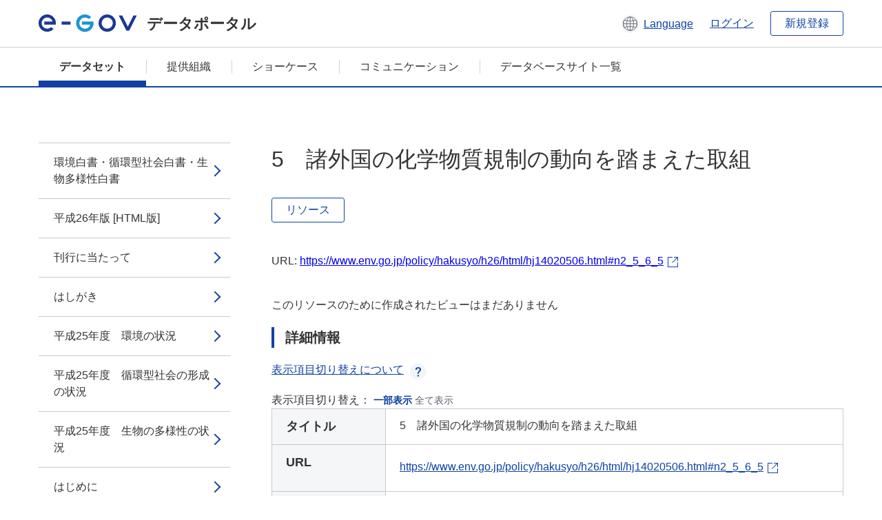

--- FILE ---
content_type: text/html; charset=utf-8
request_url: https://data.e-gov.go.jp/data/dataset/env_20151202_0000/resource/4d5077f3-7b72-4131-a873-df9379f6c34a?inner_span=True
body_size: 21323
content:
<!DOCTYPE html>
<!--[if IE 9]> <html lang="ja" class="ie9"> <![endif]-->
<!--[if gt IE 8]><!--> <html lang="ja"> <!--<![endif]-->
  <head>
    
  <meta charset="utf-8" />
      <meta name="generator" content="ckan 2.9.5" />
      <meta name="viewport" content="width=device-width">
  
  <meta name="description" content="データカタログに登録済みのデータセットのリソース詳細情報を表示します。" />
  <meta name="keywords" content="公共データ,オープンデータ,データカタログ,データセット,リソース" />


    <title>環境・循環型社会・生物多様性白書_平成26年版 | 5　諸外国の化学物質規制の動向を踏まえた取組 | e-Govデータポータル</title>

    
    <link rel="shortcut icon" href="/data/base/images/favicon.ico" />
    
  
  
  
  


    
  
      
      
    
  
  <meta property="og:title" content="環境・循環型社会・生物多様性白書_平成26年版 - 5　諸外国の化学物質規制の動向を踏まえた取組 - e-Govデータポータル">
  <meta property="og:description" content="">


    
    <link href="/data/webassets/ckanext-datasetslist-theme/637f4624_jquery-ui-min-css.css" rel="stylesheet"/>
<link href="/data/webassets/ckanext-datasetslist-theme/a8504815_datasetslist_theme_css.css" rel="stylesheet"/>
<link href="/data/webassets/ckanext-datasetslist-theme/088fc192_datasetslist_theme_form_tooltip_css.css" rel="stylesheet"/>
<link href="/data/webassets/vendor/bc192712_select2.css" rel="stylesheet"/>
<link href="/data/webassets/vendor/0b01aef1_font-awesome.css" rel="stylesheet"/>
<link href="/data/webassets/ckanext-datasetslist-theme/79ca7695_suggest_css.css" rel="stylesheet"/>
    
  </head>

  
  <body data-site-root="https://data.e-gov.go.jp/data/" data-locale-root="https://data.e-gov.go.jp/data/" >

    

    
        

<div id="blockskip">
  <a href="#contents">このページの本文へ移動</a>
</div>
<header>
  <div class="header_title_container">
    <div class="header_title_inner header-image">
      <button class="header_menu_btn" id="header_menu_btn_01" aria-label="メニュー" data-dialog="header_nav_area">
        <span class="menu_bar"></span>
        <span class="menu_bar"></span>
        <span class="menu_bar"></span>
        <span class="menu_label">メニュー</span>
      </button>
  
    
      <a href="/data/" class="header_logo"><img src="/data/base/images/logo.svg" alt="e-Govデータポータル"></a>
      <span class="header_title">データポータル</span>
    
  
      <div class="header_lang_wrapper">
        <a href="#" class="header_lang_link" role="button" aria-expanded="false" aria-controls="lang_menu_01" style="text-decoration: none;">
          <img class="icon_header_lang" src="/data/base/images/icon_header_lang.svg" alt="言語切り替えのイメージ">
          <span class="only_pc lang_link" lang="en" style="margin-left: 0.15rem !important">Language</span>
        </a>
        <ul class="lang_menu" id="lang_menu_01" aria-label="アカウントメニュー">
          <li><a href="/data/ja/dataset/env_20151202_0000/resource/4d5077f3-7b72-4131-a873-df9379f6c34a?inner_span=True">日本語</a></li>
          <li><a href="/data/en/dataset/env_20151202_0000/resource/4d5077f3-7b72-4131-a873-df9379f6c34a?inner_span=True" lang="en">English</a></li>
        </ul>
      </div>
  
    
      <a href="https://data.e-gov.go.jp/info/keycloak/login" 
           class="header_link only_pc ml-0 pc-ml-6">
          ログイン
      </a>
    
      <button class="btn_normal only_pc ml-0 pc-ml-6" onclick="location.href='https://account.e-gov.go.jp/user/pre-registration/init?service_type=00'">新規登録</button>
    
  
    </div>
  </div>
  <div class="header_nav_container" id="header_nav_area" aria-labelledby="header_menu_btn_01">
    <nav class="header_nav">
      <div class="nav_header">
        <img class="header_menu_logo" src="/data/base/images/logo.svg" alt="e-Govデータポータル" tabindex="0">
        <button class="close_dialog close_dialog_btn">
          <span class="close_dialog_label">閉じる</span>
        </button>
      </div>
  
    
    
      <div class="nav_user_links">
        <a href="https://data.e-gov.go.jp/info/keycloak/login" class="header_link header_link_in_menu">ログイン</a>
      
        <a href="https://data.e-gov.go.jp/info/#" class="header_link header_link_in_menu">新規登録</a>
      
      </div>
  
      <ul class="nav_bar">
                <li class="active"><a href="/data/dataset/?organization=default">データセット</a></li><li><a href="/data/organization/?q=default">提供組織</a></li><li><a href="/data/showcase?organization=default">ショーケース</a></li>
  

    
        <li><a href="https://data.e-gov.go.jp/info/communication/list">コミュニケーション</a></li>
        <li><a href="/info/databasesite">データベースサイト一覧</a></li>
  
      </ul>
      <ul class="nav_bottom_links">
        <li><a href="/info/about-site">このサイトについて</a></li>
        <li><a href="/info/service-policy">ご利用にあたって</a></li>
        <li><a href="/info/help">ヘルプ</a></li>
        <li><a href="/info/terms">利用規約</a></li>
        <li><a href="/info/privacy-policy">個人情報取扱方針</a></li>
        <li><a href="/info/contacts">お問合せ</a></li>
        <li><a href="https://data.e-gov.go.jp/info/dashboard/metrics">ダッシュボード</a></li>
        <li><a href="/info/site-map">サイトマップ</a></li>
      </ul>
    
    </nav>
  </div>
</header>

    

    
    
      <main>
        
          <div class="contents_area flash-messages mb-5 pc-mb-5">
            
              
            
          </div>
        
      <div class="contents_area" id="contents">
    
      <!-- <div class="container"> -->
        

          <div class="row wrapper no-nav">

            


 
    


  
    <div class="side_menu_contents">
      <nav>
        
          
            <ul class="side_menu_link_list">
              
                <li class="side_menu_link_list_item">
                  <a class="side_menu_link" href="/data/dataset/env_20151202_0000/resource/35219458-a4e6-412c-b628-c907d4bd0c6f?inner_span=True">環境白書・循環型社会白書・生物多様性白書</a>
                </li>
              
                <li class="side_menu_link_list_item">
                  <a class="side_menu_link" href="/data/dataset/env_20151202_0000/resource/db81424a-f191-41ae-be73-9258451f3f85?inner_span=True">平成26年版 [HTML版]</a>
                </li>
              
                <li class="side_menu_link_list_item">
                  <a class="side_menu_link" href="/data/dataset/env_20151202_0000/resource/b4ac6a6b-32ce-4ee5-869f-7d6a5ed68e68?inner_span=True">刊行に当たって</a>
                </li>
              
                <li class="side_menu_link_list_item">
                  <a class="side_menu_link" href="/data/dataset/env_20151202_0000/resource/522aedc8-abd8-4338-a170-50a74981c977?inner_span=True">はしがき</a>
                </li>
              
                <li class="side_menu_link_list_item">
                  <a class="side_menu_link" href="/data/dataset/env_20151202_0000/resource/cfa26843-be0e-479c-8ebb-d59e2b8cfbd2?inner_span=True">平成25年度　環境の状況</a>
                </li>
              
                <li class="side_menu_link_list_item">
                  <a class="side_menu_link" href="/data/dataset/env_20151202_0000/resource/247060a3-e3e9-407a-91ab-03b58fc2daae?inner_span=True">平成25年度　循環型社会の形成の状況</a>
                </li>
              
                <li class="side_menu_link_list_item">
                  <a class="side_menu_link" href="/data/dataset/env_20151202_0000/resource/1bc781e5-c8e6-4c0e-a6e5-d65d3ed653b8?inner_span=True">平成25年度　生物の多様性の状況</a>
                </li>
              
                <li class="side_menu_link_list_item">
                  <a class="side_menu_link" href="/data/dataset/env_20151202_0000/resource/b0d36bbf-95e4-4a6b-bb95-1d30438e131d?inner_span=True">はじめに</a>
                </li>
              
                <li class="side_menu_link_list_item">
                  <a class="side_menu_link" href="/data/dataset/env_20151202_0000/resource/d4b81279-a36d-4e24-9384-6ed2a71359a7?inner_span=True">第1章　地球環境の現状と持続可能な社会の構築に向けて</a>
                </li>
              
                <li class="side_menu_link_list_item">
                  <a class="side_menu_link" href="/data/dataset/env_20151202_0000/resource/566f031f-1034-4e70-9c97-c581c1a3c3e4?inner_span=True">第1節　気候変動問題の解決に向けて</a>
                </li>
              
                <li class="side_menu_link_list_item">
                  <a class="side_menu_link" href="/data/dataset/env_20151202_0000/resource/8f900a8a-b8c4-4c08-8a0a-add853808fab?inner_span=True">1　地球が直面する課題</a>
                </li>
              
                <li class="side_menu_link_list_item">
                  <a class="side_menu_link" href="/data/dataset/env_20151202_0000/resource/65dd4744-ad52-41c2-b3b9-dbb8c14b3b21?inner_span=True">2　低炭素社会の構築に向けた国際的取組と我が国の貢献</a>
                </li>
              
                <li class="side_menu_link_list_item">
                  <a class="side_menu_link" href="/data/dataset/env_20151202_0000/resource/7abc78aa-d2c5-4b8a-bd09-a3da877e91ca?inner_span=True">3　我が国の現状と低炭素社会に向けた取組</a>
                </li>
              
                <li class="side_menu_link_list_item">
                  <a class="side_menu_link" href="/data/dataset/env_20151202_0000/resource/50c7ff4e-0f82-4a67-ab12-cb372f0b6619?inner_span=True">第2節　自然の仕組みを基礎とする真に豊かな社会を目指して</a>
                </li>
              
                <li class="side_menu_link_list_item">
                  <a class="side_menu_link" href="/data/dataset/env_20151202_0000/resource/7fa9457e-da3d-4632-8336-d5d2eeb7a3e3?inner_span=True">1　自然環境の現状と愛知目標の進捗状況</a>
                </li>
              
                <li class="side_menu_link_list_item">
                  <a class="side_menu_link" href="/data/dataset/env_20151202_0000/resource/02923c39-6352-4a3c-b871-096bc1a1af22?inner_span=True">2　地球規模の取組</a>
                </li>
              
                <li class="side_menu_link_list_item">
                  <a class="side_menu_link" href="/data/dataset/env_20151202_0000/resource/ec341118-0f99-4c34-93a9-6f304106fc6f?inner_span=True">3　国内における取組</a>
                </li>
              
                <li class="side_menu_link_list_item">
                  <a class="side_menu_link" href="/data/dataset/env_20151202_0000/resource/2f7a09c0-9973-477a-94be-4eab4c2fbda1?inner_span=True">第3節　資源がもっと活きる未来へ</a>
                </li>
              
                <li class="side_menu_link_list_item">
                  <a class="side_menu_link" href="/data/dataset/env_20151202_0000/resource/3942cd40-6843-4bda-8148-e9e1e724d429?inner_span=True">1　循環型社会形成に向けた現状と課題</a>
                </li>
              
                <li class="side_menu_link_list_item">
                  <a class="side_menu_link" href="/data/dataset/env_20151202_0000/resource/8c68caea-90c7-4796-aef1-2075a8fc3a0d?inner_span=True">2　国際的な取組</a>
                </li>
              
                <li class="side_menu_link_list_item">
                  <a class="side_menu_link" href="/data/dataset/env_20151202_0000/resource/eb0c7df4-dc6a-4f2c-95a9-700c9f204547?inner_span=True">3　循環型社会の形成に向けた国内の取組</a>
                </li>
              
                <li class="side_menu_link_list_item">
                  <a class="side_menu_link" href="/data/dataset/env_20151202_0000/resource/6c047666-15ee-45ea-ab7e-1f44a9662c07?inner_span=True">第4節　持続可能な社会の基盤となる環境教育の取組</a>
                </li>
              
                <li class="side_menu_link_list_item">
                  <a class="side_menu_link" href="/data/dataset/env_20151202_0000/resource/4fcc7747-3c8a-4198-94c8-9c5be96e8c2f?inner_span=True">1　「国連ESDの10年」と環境教育</a>
                </li>
              
                <li class="side_menu_link_list_item">
                  <a class="side_menu_link" href="/data/dataset/env_20151202_0000/resource/3594011e-9f46-4653-b9b9-530a93b82a7f?inner_span=True">2　ESDを担う主体のつながり　～＋ESDプロジェクト～</a>
                </li>
              
                <li class="side_menu_link_list_item">
                  <a class="side_menu_link" href="/data/dataset/env_20151202_0000/resource/20c94923-6b60-4e47-8dea-abcd6ae2e59b?inner_span=True">3　地域づくりを担う人達への環境教育</a>
                </li>
              
                <li class="side_menu_link_list_item">
                  <a class="side_menu_link" href="/data/dataset/env_20151202_0000/resource/5d0ab19a-78ef-46b7-b1cb-56c9f93c587a?inner_span=True">4　次世代を担う子供達への環境教育</a>
                </li>
              
                <li class="side_menu_link_list_item">
                  <a class="side_menu_link" href="/data/dataset/env_20151202_0000/resource/efafd525-dedc-4feb-a19e-ccd221c404ce?inner_span=True">5　環境教育を担う人達への環境教育</a>
                </li>
              
                <li class="side_menu_link_list_item">
                  <a class="side_menu_link" href="/data/dataset/env_20151202_0000/resource/70c69fff-f106-4714-ba74-33e4e9e45dc0?inner_span=True">6　東日本大震災により被災した東北地域でのESDの取組</a>
                </li>
              
                <li class="side_menu_link_list_item">
                  <a class="side_menu_link" href="/data/dataset/env_20151202_0000/resource/58a6a3d8-7bef-447c-a499-e34cf2bfd93f?inner_span=True">第2章　被災地の回復と未来への取組</a>
                </li>
              
                <li class="side_menu_link_list_item">
                  <a class="side_menu_link" href="/data/dataset/env_20151202_0000/resource/8ebe157c-30a6-4625-8ea5-c76831e66d8e?inner_span=True">第1節　被災地の回復の前提となる災害廃棄物の処理</a>
                </li>
              
                <li class="side_menu_link_list_item">
                  <a class="side_menu_link" href="/data/dataset/env_20151202_0000/resource/3606d8ff-fd1c-41d4-8449-cbbc62e8cdac?inner_span=True">1　東日本大震災により生じた災害廃棄物及び津波堆積物の処理</a>
                </li>
              
                <li class="side_menu_link_list_item">
                  <a class="side_menu_link" href="/data/dataset/env_20151202_0000/resource/c0e695b0-b6ef-4ff8-862c-d74e7c05766c?inner_span=True">2　巨大災害発生時における災害廃棄物対策検討について</a>
                </li>
              
                <li class="side_menu_link_list_item">
                  <a class="side_menu_link" href="/data/dataset/env_20151202_0000/resource/55ea8bbe-bae9-43ec-8a1d-d0feaee8b550?inner_span=True">第2節　被災地の環境回復に向けた取組</a>
                </li>
              
                <li class="side_menu_link_list_item">
                  <a class="side_menu_link" href="/data/dataset/env_20151202_0000/resource/66b1c473-94d4-4c24-a3be-0f6e7196d724?inner_span=True">1　原子力被災者の健康管理等</a>
                </li>
              
                <li class="side_menu_link_list_item">
                  <a class="side_menu_link" href="/data/dataset/env_20151202_0000/resource/3736d8dc-1bd1-40a9-b9c3-c00d9d05000e?inner_span=True">2　放射線モニタリング</a>
                </li>
              
                <li class="side_menu_link_list_item">
                  <a class="side_menu_link" href="/data/dataset/env_20151202_0000/resource/7b45e7a6-b8d5-4856-a580-07f64675b421?inner_span=True">3　放射性物質に汚染された土壌などの除染</a>
                </li>
              
                <li class="side_menu_link_list_item">
                  <a class="side_menu_link" href="/data/dataset/env_20151202_0000/resource/847c9107-1c53-4a58-9a4e-e94ea86d2836?inner_span=True">4　事故由来放射性物質により汚染された廃棄物の処理</a>
                </li>
              
                <li class="side_menu_link_list_item">
                  <a class="side_menu_link" href="/data/dataset/env_20151202_0000/resource/1e26066d-34c0-478c-84b7-d03ad27e8ee6?inner_span=True">5　中間貯蔵施設の整備に向けた取組</a>
                </li>
              
                <li class="side_menu_link_list_item">
                  <a class="side_menu_link" href="/data/dataset/env_20151202_0000/resource/be07f373-299f-46a2-ae91-186778102eef?inner_span=True">6　野生鳥獣への影響と鳥獣被害対策</a>
                </li>
              
                <li class="side_menu_link_list_item">
                  <a class="side_menu_link" href="/data/dataset/env_20151202_0000/resource/8ae5bd3a-1f77-44ed-93f8-63c4a09fe523?inner_span=True">第3節　環境保全を織り込んだ被災地の復興～グリーン復興～</a>
                </li>
              
                <li class="side_menu_link_list_item">
                  <a class="side_menu_link" href="/data/dataset/env_20151202_0000/resource/cd6ca0cf-a5e0-49c9-a683-2d01241b3165?inner_span=True">1　被災地におけるグリーン復興の取組</a>
                </li>
              
                <li class="side_menu_link_list_item">
                  <a class="side_menu_link" href="/data/dataset/env_20151202_0000/resource/e35806a4-b397-470b-8504-67dc9224b033?inner_span=True">2　グリーン経済を先取りした復興の動き</a>
                </li>
              
                <li class="side_menu_link_list_item">
                  <a class="side_menu_link" href="/data/dataset/env_20151202_0000/resource/8493bbf1-936d-41ca-982b-8b92f318776c?inner_span=True">第3章　グリーン経済の取組の重要性～金融と技術の活用～</a>
                </li>
              
                <li class="side_menu_link_list_item">
                  <a class="side_menu_link" href="/data/dataset/env_20151202_0000/resource/b2da8634-dfa7-4696-bfeb-bfa6aa8e33dc?inner_span=True">第1節　持続可能な社会の実現に向けたグリーン経済の広がり</a>
                </li>
              
                <li class="side_menu_link_list_item">
                  <a class="side_menu_link" href="/data/dataset/env_20151202_0000/resource/104c57e6-379c-446e-96b9-f844b0254349?inner_span=True">1　グリーン経済の潮流</a>
                </li>
              
                <li class="side_menu_link_list_item">
                  <a class="side_menu_link" href="/data/dataset/env_20151202_0000/resource/46c1eede-c346-4ea0-b316-ea62fa5b8528?inner_span=True">2　環境産業の現状</a>
                </li>
              
                <li class="side_menu_link_list_item">
                  <a class="side_menu_link" href="/data/dataset/env_20151202_0000/resource/94968db5-13ab-4ccb-9e49-8ca5a1675c91?inner_span=True">第2節　環境技術の普及によるグリーン経済の実現</a>
                </li>
              
                <li class="side_menu_link_list_item">
                  <a class="side_menu_link" href="/data/dataset/env_20151202_0000/resource/6172548d-a9aa-4ec7-bf5b-1c06c83e6246?inner_span=True">1　グリーン経済実現のための環境技術等の開発とその普及の方策</a>
                </li>
              
                <li class="side_menu_link_list_item">
                  <a class="side_menu_link" href="/data/dataset/env_20151202_0000/resource/a8250b7b-6364-41af-a753-1619e162366d?inner_span=True">2　グリーン経済の構築に向けた環境技術に関する取組</a>
                </li>
              
                <li class="side_menu_link_list_item">
                  <a class="side_menu_link" href="/data/dataset/env_20151202_0000/resource/20066bf1-6b81-437e-af07-7abf34a8ca05?inner_span=True">第3節　グリーン経済の実現に向けた環境金融の拡大</a>
                </li>
              
                <li class="side_menu_link_list_item">
                  <a class="side_menu_link" href="/data/dataset/env_20151202_0000/resource/79b6a641-a8be-4ce5-85e9-f7ff5dbcfc92?inner_span=True">1　環境金融の役割と方向性</a>
                </li>
              
                <li class="side_menu_link_list_item">
                  <a class="side_menu_link" href="/data/dataset/env_20151202_0000/resource/176793d4-daad-4fdd-9358-f078db865b59?inner_span=True">2　金融を通じた企業の環境配慮の促進</a>
                </li>
              
                <li class="side_menu_link_list_item">
                  <a class="side_menu_link" href="/data/dataset/env_20151202_0000/resource/829dd428-4054-4722-bc20-caf8eb1e6525?inner_span=True">3　グリーン投資の拡大に向けて</a>
                </li>
              
                <li class="side_menu_link_list_item">
                  <a class="side_menu_link" href="/data/dataset/env_20151202_0000/resource/105f10c7-ad11-4456-a357-9c7dd692a058?inner_span=True">4　環境金融の更なる発展に向けて</a>
                </li>
              
                <li class="side_menu_link_list_item">
                  <a class="side_menu_link" href="/data/dataset/env_20151202_0000/resource/08536710-c174-49c5-a0a6-677a683e2dd6?inner_span=True">第4節　グリーン経済を支える自然資本</a>
                </li>
              
                <li class="side_menu_link_list_item">
                  <a class="side_menu_link" href="/data/dataset/env_20151202_0000/resource/00d06b05-3601-4912-9ae6-ea7fa2a0a2ed?inner_span=True">1　「2020年型企業」の責任と役割</a>
                </li>
              
                <li class="side_menu_link_list_item">
                  <a class="side_menu_link" href="/data/dataset/env_20151202_0000/resource/3c9f255d-474c-47ef-8ce1-75e76a49cb93?inner_span=True">2　自然資本　～自然はタダじゃない～</a>
                </li>
              
                <li class="side_menu_link_list_item">
                  <a class="side_menu_link" href="/data/dataset/env_20151202_0000/resource/97e1df19-06de-4725-93af-381695b37710?inner_span=True">3　自然資本・生態系サービスの定量評価</a>
                </li>
              
                <li class="side_menu_link_list_item">
                  <a class="side_menu_link" href="/data/dataset/env_20151202_0000/resource/2787e258-ffe9-4eaf-a703-a19185af7ec1?inner_span=True">むすび</a>
                </li>
              
                <li class="side_menu_link_list_item">
                  <a class="side_menu_link" href="/data/dataset/env_20151202_0000/resource/a6f0efe0-c703-4ff1-a7e2-507e3dad1b68?inner_span=True">第2部　各分野の施策等に関する報告</a>
                </li>
              
                <li class="side_menu_link_list_item">
                  <a class="side_menu_link" href="/data/dataset/env_20151202_0000/resource/cfdbc348-d049-42c1-9a2c-a59e94a873f6?inner_span=True">第1章　低炭素社会の構築_1</a>
                </li>
              
                <li class="side_menu_link_list_item">
                  <a class="side_menu_link" href="/data/dataset/env_20151202_0000/resource/787e05e3-6413-4e7d-b63e-0022ea76b438?inner_span=True">第1節　地球温暖化問題の現状</a>
                </li>
              
                <li class="side_menu_link_list_item">
                  <a class="side_menu_link" href="/data/dataset/env_20151202_0000/resource/42a811af-cfe5-4c24-88ad-8b420cec1f7a?inner_span=True">1　問題の概要</a>
                </li>
              
                <li class="side_menu_link_list_item">
                  <a class="side_menu_link" href="/data/dataset/env_20151202_0000/resource/d2050c9a-8d67-47e0-9475-54f7de4a06e3?inner_span=True">2　地球温暖化の現況と今後の見通し</a>
                </li>
              
                <li class="side_menu_link_list_item">
                  <a class="side_menu_link" href="/data/dataset/env_20151202_0000/resource/30494db9-5b9e-414a-8348-f23effd799a8?inner_span=True">3　日本の温室効果ガスの排出状況</a>
                </li>
              
                <li class="side_menu_link_list_item">
                  <a class="side_menu_link" href="/data/dataset/env_20151202_0000/resource/9fd77591-5957-4bf5-bd1a-ee9c0368a9b4?inner_span=True">4　フロン等の現状</a>
                </li>
              
                <li class="side_menu_link_list_item">
                  <a class="side_menu_link" href="/data/dataset/env_20151202_0000/resource/2828a8e5-e8df-4779-87ab-a5f5dd3de562?inner_span=True">第2節　地球温暖化対策に係る国際的枠組みの下での取組</a>
                </li>
              
                <li class="side_menu_link_list_item">
                  <a class="side_menu_link" href="/data/dataset/env_20151202_0000/resource/91954f0d-a3ea-4563-a01e-ad16436ecc69?inner_span=True">1　気候変動枠組条約に基づく取組</a>
                </li>
              
                <li class="side_menu_link_list_item">
                  <a class="side_menu_link" href="/data/dataset/env_20151202_0000/resource/7bb9bb9c-cbbd-489d-bebc-f220a740454f?inner_span=True">2　エネルギー効率に関する国際パートナーシップ（GSEP）</a>
                </li>
              
                <li class="side_menu_link_list_item">
                  <a class="side_menu_link" href="/data/dataset/env_20151202_0000/resource/522c6606-9350-479f-8a4d-0f460cef8cc4?inner_span=True">3　短寿命気候汚染物質に関する取組</a>
                </li>
              
                <li class="side_menu_link_list_item">
                  <a class="side_menu_link" href="/data/dataset/env_20151202_0000/resource/fc3387a8-912a-4479-92af-7f0ffef3b1ca?inner_span=True">4　開発途上国への支援の取組</a>
                </li>
              
                <li class="side_menu_link_list_item">
                  <a class="side_menu_link" href="/data/dataset/env_20151202_0000/resource/f1a44391-c978-4da5-b44d-fbbdb8604eaf?inner_span=True">5　京都メカニズムの活用とJCMの構築・運用に向けた取組</a>
                </li>
              
                <li class="side_menu_link_list_item">
                  <a class="side_menu_link" href="/data/dataset/env_20151202_0000/resource/839a431b-5c56-4d74-b456-4cd410deed20?inner_span=True">6　気候変動枠組条約の究極的な目標の達成に資...</a>
                </li>
              
                <li class="side_menu_link_list_item">
                  <a class="side_menu_link" href="/data/dataset/env_20151202_0000/resource/5a49752f-d1b7-4f08-89c3-57cabce7d75a?inner_span=True">7　その他の取組</a>
                </li>
              
                <li class="side_menu_link_list_item">
                  <a class="side_menu_link" href="/data/dataset/env_20151202_0000/resource/c69edb4b-d924-44bc-8517-209ecbf058ae?inner_span=True">第3節　地球温暖化防止に向けた国内対策</a>
                </li>
              
                <li class="side_menu_link_list_item">
                  <a class="side_menu_link" href="/data/dataset/env_20151202_0000/resource/5d2cd2b9-cad1-4f86-a722-b3c58e2a0140?inner_span=True">1　温室効果ガスの排出削減、吸収等に関する対策・施策_1</a>
                </li>
              
                <li class="side_menu_link_list_item">
                  <a class="side_menu_link" href="/data/dataset/env_20151202_0000/resource/f14129ad-d06a-4d74-9988-1e468329c2de?inner_span=True">2　横断的施策_1</a>
                </li>
              
                <li class="side_menu_link_list_item">
                  <a class="side_menu_link" href="/data/dataset/env_20151202_0000/resource/365cecb0-39eb-46a2-b922-8787cdffd98a?inner_span=True">3　基盤的施策</a>
                </li>
              
                <li class="side_menu_link_list_item">
                  <a class="side_menu_link" href="/data/dataset/env_20151202_0000/resource/5a2ca46c-1f95-4548-b68a-f4443a3b6e16?inner_span=True">4　フロン等対策_1</a>
                </li>
              
                <li class="side_menu_link_list_item">
                  <a class="side_menu_link" href="/data/dataset/env_20151202_0000/resource/d817ed9c-7492-4a56-a8b3-bc2a26215851?inner_span=True">第2章　生物多様性の保全及び持続可能な利用～...</a>
                </li>
              
                <li class="side_menu_link_list_item">
                  <a class="side_menu_link" href="/data/dataset/env_20151202_0000/resource/4c8f0e7e-a8b7-40d2-b115-d35ed9d5c222?inner_span=True">第1節　生物多様性の現状</a>
                </li>
              
                <li class="side_menu_link_list_item">
                  <a class="side_menu_link" href="/data/dataset/env_20151202_0000/resource/8c41187b-6ab8-4d84-934a-de46283190d1?inner_span=True">1　生物多様性国家戦略の進捗</a>
                </li>
              
                <li class="side_menu_link_list_item">
                  <a class="side_menu_link" href="/data/dataset/env_20151202_0000/resource/8ae80ef1-3f48-48be-b712-3c701f925ab1?inner_span=True">2　野生生物の適正な保全・管理に向けて</a>
                </li>
              
                <li class="side_menu_link_list_item">
                  <a class="side_menu_link" href="/data/dataset/env_20151202_0000/resource/d905214d-28ff-454e-a35b-0c466e057968?inner_span=True">第2節　生物多様性を社会に浸透させる取組</a>
                </li>
              
                <li class="side_menu_link_list_item">
                  <a class="side_menu_link" href="/data/dataset/env_20151202_0000/resource/04f07970-4da6-4a7c-8a79-89269cd06120?inner_span=True">1　生物多様性の主流化_1</a>
                </li>
              
                <li class="side_menu_link_list_item">
                  <a class="side_menu_link" href="/data/dataset/env_20151202_0000/resource/a4943ec2-2e9a-4ad2-b623-7b9a4788c79b?inner_span=True">2　自然とのふれあい_1</a>
                </li>
              
                <li class="side_menu_link_list_item">
                  <a class="side_menu_link" href="/data/dataset/env_20151202_0000/resource/cc857a1d-2d9e-4d02-93f8-aecc637b8711?inner_span=True">第3節　地域における人と自然の関係を見直し、再構築する取組</a>
                </li>
              
                <li class="side_menu_link_list_item">
                  <a class="side_menu_link" href="/data/dataset/env_20151202_0000/resource/704fb324-67a2-4881-827f-095419ca5288?inner_span=True">1　絶滅のおそれのある種の保存_1</a>
                </li>
              
                <li class="side_menu_link_list_item">
                  <a class="side_menu_link" href="/data/dataset/env_20151202_0000/resource/337b163a-10d5-4aec-83bb-560bace99828?inner_span=True">2　野生鳥獣の保護管理_1</a>
                </li>
              
                <li class="side_menu_link_list_item">
                  <a class="side_menu_link" href="/data/dataset/env_20151202_0000/resource/a8653471-e44e-4077-94b2-7f7fd71afc35?inner_span=True">3　外来種等への対応_1</a>
                </li>
              
                <li class="side_menu_link_list_item">
                  <a class="side_menu_link" href="/data/dataset/env_20151202_0000/resource/1276f0c9-236a-4046-a13b-c2c8e27d652a?inner_span=True">4　動物の愛護と適正な管理_1</a>
                </li>
              
                <li class="side_menu_link_list_item">
                  <a class="side_menu_link" href="/data/dataset/env_20151202_0000/resource/bb06bd21-9768-4fa4-b6c0-8d405260a539?inner_span=True">5　遺伝資源等の持続可能な利用_1</a>
                </li>
              
                <li class="side_menu_link_list_item">
                  <a class="side_menu_link" href="/data/dataset/env_20151202_0000/resource/5a90ffa6-92ac-4c49-bff1-1c896cd87cd9?inner_span=True">第4節　森・里・川・海のつながりを確保する取組</a>
                </li>
              
                <li class="side_menu_link_list_item">
                  <a class="side_menu_link" href="/data/dataset/env_20151202_0000/resource/0f991ae2-5d08-4b84-9818-c85593557d14?inner_span=True">1　生態系ネットワーク_1</a>
                </li>
              
                <li class="side_menu_link_list_item">
                  <a class="side_menu_link" href="/data/dataset/env_20151202_0000/resource/4ea9e3ee-4da1-40cb-a79e-be0b7f666524?inner_span=True">2　重要地域の保全_1</a>
                </li>
              
                <li class="side_menu_link_list_item">
                  <a class="side_menu_link" href="/data/dataset/env_20151202_0000/resource/542651a5-fd77-4c7a-b41a-2d6db999881e?inner_span=True">3　自然再生の推進_1</a>
                </li>
              
                <li class="side_menu_link_list_item">
                  <a class="side_menu_link" href="/data/dataset/env_20151202_0000/resource/a22937a5-3cd0-474b-8a63-b94e7ab756e4?inner_span=True">4　農林水産業_1</a>
                </li>
              
                <li class="side_menu_link_list_item">
                  <a class="side_menu_link" href="/data/dataset/env_20151202_0000/resource/01e7cac8-dff9-43f2-bb97-74f43dfddba4?inner_span=True">5　里地里山・田園地域_1</a>
                </li>
              
                <li class="side_menu_link_list_item">
                  <a class="side_menu_link" href="/data/dataset/env_20151202_0000/resource/ff79f1d7-000a-4603-ad11-2ce24d0047d1?inner_span=True">6　森林_1</a>
                </li>
              
                <li class="side_menu_link_list_item">
                  <a class="side_menu_link" href="/data/dataset/env_20151202_0000/resource/bc405ee4-ce61-4894-bf53-dd301ed4f110?inner_span=True">7　都市_1</a>
                </li>
              
                <li class="side_menu_link_list_item">
                  <a class="side_menu_link" href="/data/dataset/env_20151202_0000/resource/6b6f60ce-2f82-4878-a72f-983af0223464?inner_span=True">8　河川・湿原_1</a>
                </li>
              
                <li class="side_menu_link_list_item">
                  <a class="side_menu_link" href="/data/dataset/env_20151202_0000/resource/c4ca7fd6-9a67-436a-8517-dbe584682328?inner_span=True">9　沿岸・海洋_1</a>
                </li>
              
                <li class="side_menu_link_list_item">
                  <a class="side_menu_link" href="/data/dataset/env_20151202_0000/resource/fcc30420-c778-4f64-9c68-0f715dd5025f?inner_span=True">第5節　地球規模の視野を持って行動する取組</a>
                </li>
              
                <li class="side_menu_link_list_item">
                  <a class="side_menu_link" href="/data/dataset/env_20151202_0000/resource/5ae98194-5860-4511-80c7-a31e9627179e?inner_span=True">1　生物多様性条約_1</a>
                </li>
              
                <li class="side_menu_link_list_item">
                  <a class="side_menu_link" href="/data/dataset/env_20151202_0000/resource/7d317aaa-b228-48a3-b583-66a09b7ae9d2?inner_span=True">2　カルタヘナ議定書_1</a>
                </li>
              
                <li class="side_menu_link_list_item">
                  <a class="side_menu_link" href="/data/dataset/env_20151202_0000/resource/43d58058-c405-4a08-966a-e1c3766c2f5a?inner_span=True">3　ラムサール条約_1</a>
                </li>
              
                <li class="side_menu_link_list_item">
                  <a class="side_menu_link" href="/data/dataset/env_20151202_0000/resource/5dcc888b-ffa7-4a56-9840-14ce65f70882?inner_span=True">4　ワシントン条約_1</a>
                </li>
              
                <li class="side_menu_link_list_item">
                  <a class="side_menu_link" href="/data/dataset/env_20151202_0000/resource/b9ba7894-7cb9-46ae-bd06-23fbe51405ba?inner_span=True">5　世界遺産条約_1</a>
                </li>
              
                <li class="side_menu_link_list_item">
                  <a class="side_menu_link" href="/data/dataset/env_20151202_0000/resource/16fed11b-ffdc-42a5-9f7a-2b6654f1d7a8?inner_span=True">6　南極地域の環境の保護_1</a>
                </li>
              
                <li class="side_menu_link_list_item">
                  <a class="side_menu_link" href="/data/dataset/env_20151202_0000/resource/964812c2-58bb-4117-a62a-236bd019dd74?inner_span=True">7　砂漠化への対処_1</a>
                </li>
              
                <li class="side_menu_link_list_item">
                  <a class="side_menu_link" href="/data/dataset/env_20151202_0000/resource/eddb6853-4c7e-488e-97eb-51862fd3539c?inner_span=True">8　二国間渡り鳥条約・協定_1</a>
                </li>
              
                <li class="side_menu_link_list_item">
                  <a class="side_menu_link" href="/data/dataset/env_20151202_0000/resource/243edcfc-bb92-4d32-baef-b04e040a3e2b?inner_span=True">9　アジア太平洋地域における渡り性水鳥の保全_1</a>
                </li>
              
                <li class="side_menu_link_list_item">
                  <a class="side_menu_link" href="/data/dataset/env_20151202_0000/resource/fec8c296-ba62-4d75-8360-1b3e05bf9844?inner_span=True">10　アジア国立公園会議</a>
                </li>
              
                <li class="side_menu_link_list_item">
                  <a class="side_menu_link" href="/data/dataset/env_20151202_0000/resource/89da082f-b4c9-408f-ab05-441e4a240738?inner_span=True">11　国際的なサンゴ礁保全の取組_1</a>
                </li>
              
                <li class="side_menu_link_list_item">
                  <a class="side_menu_link" href="/data/dataset/env_20151202_0000/resource/7d186b18-c3f9-44e2-bef2-3787886ce7d0?inner_span=True">12　持続可能な森林経営と違法伐採対策_1</a>
                </li>
              
                <li class="side_menu_link_list_item">
                  <a class="side_menu_link" href="/data/dataset/env_20151202_0000/resource/42c7cdb8-9f3e-4aea-801c-cd94aa185d06?inner_span=True">13　生物圏保存地域（ユネスコエコパーク）_1</a>
                </li>
              
                <li class="side_menu_link_list_item">
                  <a class="side_menu_link" href="/data/dataset/env_20151202_0000/resource/1c532388-025a-496c-b9ce-92ab7f9aa831?inner_span=True">14　世界ジオパーク_1</a>
                </li>
              
                <li class="side_menu_link_list_item">
                  <a class="side_menu_link" href="/data/dataset/env_20151202_0000/resource/28d98a91-cbc8-47f5-8792-9c1f96eb33d2?inner_span=True">第6節　科学的基盤を強化し、政策に結びつける取組</a>
                </li>
              
                <li class="side_menu_link_list_item">
                  <a class="side_menu_link" href="/data/dataset/env_20151202_0000/resource/d9f6cbc6-0a48-46bb-b19c-e4a36c8d2beb?inner_span=True">1　生物多様性の総合評価_1</a>
                </li>
              
                <li class="side_menu_link_list_item">
                  <a class="side_menu_link" href="/data/dataset/env_20151202_0000/resource/8b5af14b-c476-4ddc-a322-8501fcaef4dd?inner_span=True">2　自然環境調査_1</a>
                </li>
              
                <li class="side_menu_link_list_item">
                  <a class="side_menu_link" href="/data/dataset/env_20151202_0000/resource/00933fab-7d2a-4164-99ad-8f42e474d624?inner_span=True">3　地球規模生物多様性モニタリングなど_1</a>
                </li>
              
                <li class="side_menu_link_list_item">
                  <a class="side_menu_link" href="/data/dataset/env_20151202_0000/resource/c27f7cd0-571f-4f03-b3a8-13bce52851ba?inner_span=True">4　研究・技術開発など_1</a>
                </li>
              
                <li class="side_menu_link_list_item">
                  <a class="side_menu_link" href="/data/dataset/env_20151202_0000/resource/e7caa304-0e69-48a9-889f-cff0e993cd61?inner_span=True">第7節　東日本大震災からの復興・再生に向けた...</a>
                </li>
              
                <li class="side_menu_link_list_item">
                  <a class="side_menu_link" href="/data/dataset/env_20151202_0000/resource/9ba5c424-a3d2-4d72-8189-036cc1477419?inner_span=True">1　三陸復興国立公園の創設</a>
                </li>
              
                <li class="side_menu_link_list_item">
                  <a class="side_menu_link" href="/data/dataset/env_20151202_0000/resource/ee0e296c-d045-4cea-8f8b-0369f32ce98f?inner_span=True">2　東京電力福島第一原子力発電所の事故への対応_1</a>
                </li>
              
                <li class="side_menu_link_list_item">
                  <a class="side_menu_link" href="/data/dataset/env_20151202_0000/resource/a3456a90-6fc9-4420-bd11-49fd4bf4d0ea?inner_span=True">第3章　循環型社会の構築に向けて</a>
                </li>
              
                <li class="side_menu_link_list_item">
                  <a class="side_menu_link" href="/data/dataset/env_20151202_0000/resource/b20dd3e2-fc62-4f89-893d-33e78b6216c8?inner_span=True">第1節　廃棄物等の発生、循環的な利用及び処分の現状</a>
                </li>
              
                <li class="side_menu_link_list_item">
                  <a class="side_menu_link" href="/data/dataset/env_20151202_0000/resource/384ea360-1199-482d-ba91-eae50052aaa7?inner_span=True">1　我が国の物質フロー</a>
                </li>
              
                <li class="side_menu_link_list_item">
                  <a class="side_menu_link" href="/data/dataset/env_20151202_0000/resource/e8904fa0-5c68-4458-9c13-26cb5395f9fa?inner_span=True">2　一般廃棄物</a>
                </li>
              
                <li class="side_menu_link_list_item">
                  <a class="side_menu_link" href="/data/dataset/env_20151202_0000/resource/c7e83c0c-49b6-4f36-a649-00dba3b720f9?inner_span=True">3　産業廃棄物</a>
                </li>
              
                <li class="side_menu_link_list_item">
                  <a class="side_menu_link" href="/data/dataset/env_20151202_0000/resource/f87d7068-a43e-41da-bf89-2f232229a8ec?inner_span=True">4　廃棄物関連情報</a>
                </li>
              
                <li class="side_menu_link_list_item">
                  <a class="side_menu_link" href="/data/dataset/env_20151202_0000/resource/0467e2e7-9185-44be-a612-7a1632ee25d8?inner_span=True">第2節　循環型社会の形成に向けた法制度の施行状況</a>
                </li>
              
                <li class="side_menu_link_list_item">
                  <a class="side_menu_link" href="/data/dataset/env_20151202_0000/resource/190756ba-01a9-4e8b-b20e-2212807438eb?inner_span=True">1　循環型社会形成推進基本法（循環型社会基本法）_1</a>
                </li>
              
                <li class="side_menu_link_list_item">
                  <a class="side_menu_link" href="/data/dataset/env_20151202_0000/resource/8a8e2122-a76e-4c44-8687-bda2b411460b?inner_span=True">2　廃棄物の処理及び清掃に関する法律（廃棄物処理法）_1</a>
                </li>
              
                <li class="side_menu_link_list_item">
                  <a class="side_menu_link" href="/data/dataset/env_20151202_0000/resource/a46de8a8-27a1-4fad-8e9d-6c47b4962d20?inner_span=True">3　資源の有効な利用の促進に関する法律（資源...</a>
                </li>
              
                <li class="side_menu_link_list_item">
                  <a class="side_menu_link" href="/data/dataset/env_20151202_0000/resource/7f4d6149-0d4e-454e-a65e-b80e76af0b23?inner_span=True">4　容器包装に係る分別収集及び再商品化の促進...</a>
                </li>
              
                <li class="side_menu_link_list_item">
                  <a class="side_menu_link" href="/data/dataset/env_20151202_0000/resource/f1f56914-040f-49ce-8bf1-d89634fc9db6?inner_span=True">5　特定家庭用機器再商品化法（家電リサイクル法）_1</a>
                </li>
              
                <li class="side_menu_link_list_item">
                  <a class="side_menu_link" href="/data/dataset/env_20151202_0000/resource/7a7b835b-0a94-4bcd-86a7-f01c0b48e776?inner_span=True">6　建設工事に係る資材の再資源化等に関する法...</a>
                </li>
              
                <li class="side_menu_link_list_item">
                  <a class="side_menu_link" href="/data/dataset/env_20151202_0000/resource/28f7d836-055c-4c32-b404-f8963c63e147?inner_span=True">7　食品循環資源の再生利用等の促進に関する法...</a>
                </li>
              
                <li class="side_menu_link_list_item">
                  <a class="side_menu_link" href="/data/dataset/env_20151202_0000/resource/a3535125-ab7b-4c62-b74c-c5cddd23b946?inner_span=True">8　使用済自動車の再資源化等に関する法律（自...</a>
                </li>
              
                <li class="side_menu_link_list_item">
                  <a class="side_menu_link" href="/data/dataset/env_20151202_0000/resource/8ceacaa1-78b6-4fe7-ba57-3b4696b3ecfa?inner_span=True">9　使用済小型電子機器等の再資源化の促進に関...</a>
                </li>
              
                <li class="side_menu_link_list_item">
                  <a class="side_menu_link" href="/data/dataset/env_20151202_0000/resource/d437e004-6c24-4227-ae8b-b1f901052f7e?inner_span=True">10　農林漁業有機物資源のバイオ燃料の原材料...</a>
                </li>
              
                <li class="side_menu_link_list_item">
                  <a class="side_menu_link" href="/data/dataset/env_20151202_0000/resource/e42cef81-cd58-42a1-86df-0c958c49b24b?inner_span=True">11　バイオマス活用推進基本法_1</a>
                </li>
              
                <li class="side_menu_link_list_item">
                  <a class="side_menu_link" href="/data/dataset/env_20151202_0000/resource/b0202c59-f3f3-43b5-aae9-b107c1e98938?inner_span=True">12　国等による環境物品等の調達の推進等に関...</a>
                </li>
              
                <li class="side_menu_link_list_item">
                  <a class="side_menu_link" href="/data/dataset/env_20151202_0000/resource/b2308115-5bd1-4f74-bd86-d82d0940c0ea?inner_span=True">13　ポリ塩化ビフェニル廃棄物の適正な処理の...</a>
                </li>
              
                <li class="side_menu_link_list_item">
                  <a class="side_menu_link" href="/data/dataset/env_20151202_0000/resource/dc935046-8e33-4228-bed5-5fc94de571c1?inner_span=True">14　特定産業廃棄物に起因する支障の除去等に...</a>
                </li>
              
                <li class="side_menu_link_list_item">
                  <a class="side_menu_link" href="/data/dataset/env_20151202_0000/resource/dc8563ce-5dcb-4a9c-a44f-3d64eb5c4ec3?inner_span=True">15　浄化槽法_1</a>
                </li>
              
                <li class="side_menu_link_list_item">
                  <a class="side_menu_link" href="/data/dataset/env_20151202_0000/resource/698eb971-6e61-4f93-9093-0f73299c21aa?inner_span=True">第3節　循環型社会を形成する基盤整備</a>
                </li>
              
                <li class="side_menu_link_list_item">
                  <a class="side_menu_link" href="/data/dataset/env_20151202_0000/resource/884c5684-db44-461a-b105-8b651ae378ea?inner_span=True">1　「質」にも着目した循環型社会の形成</a>
                </li>
              
                <li class="side_menu_link_list_item">
                  <a class="side_menu_link" href="/data/dataset/env_20151202_0000/resource/3369e1be-a78f-40ca-a2a5-b4bab5e490ff?inner_span=True">2　低炭素社会・自然共生社会づくりとの統合的取組_1</a>
                </li>
              
                <li class="side_menu_link_list_item">
                  <a class="side_menu_link" href="/data/dataset/env_20151202_0000/resource/a3ab3b98-b9a1-4413-a76f-d89ebcb95269?inner_span=True">3　地域循環圏の高度化_1</a>
                </li>
              
                <li class="side_menu_link_list_item">
                  <a class="side_menu_link" href="/data/dataset/env_20151202_0000/resource/284f1c17-ea05-446f-9f5e-ff5e523b178f?inner_span=True">4　循環資源・バイオマス資源のエネルギー源への利用_1</a>
                </li>
              
                <li class="side_menu_link_list_item">
                  <a class="side_menu_link" href="/data/dataset/env_20151202_0000/resource/6242350b-bfbd-446f-be56-fc4d538c6c6e?inner_span=True">5　循環産業の育成_1</a>
                </li>
              
                <li class="side_menu_link_list_item">
                  <a class="side_menu_link" href="/data/dataset/env_20151202_0000/resource/2f7801a4-8ba1-4310-9d56-8d4d6b45acb4?inner_span=True">6　廃棄物の適正な処理_1</a>
                </li>
              
                <li class="side_menu_link_list_item">
                  <a class="side_menu_link" href="/data/dataset/env_20151202_0000/resource/4b4e346f-0275-49c2-a31e-3cf0432d41ab?inner_span=True">7　環境教育等の推進と的確な情報共有・普及啓発_1</a>
                </li>
              
                <li class="side_menu_link_list_item">
                  <a class="side_menu_link" href="/data/dataset/env_20151202_0000/resource/562e6527-2679-4f98-a0c4-c7cd6bec50dc?inner_span=True">8　その他_1</a>
                </li>
              
                <li class="side_menu_link_list_item">
                  <a class="side_menu_link" href="/data/dataset/env_20151202_0000/resource/65a29fff-3dcb-40c7-a650-1096a6d599d2?inner_span=True">第4節　国際的な循環型社会の構築</a>
                </li>
              
                <li class="side_menu_link_list_item">
                  <a class="side_menu_link" href="/data/dataset/env_20151202_0000/resource/7f0559bb-72cb-48bb-9ba7-783283048e7b?inner_span=True">1　有害廃棄物の適正管理_1</a>
                </li>
              
                <li class="side_menu_link_list_item">
                  <a class="side_menu_link" href="/data/dataset/env_20151202_0000/resource/03d7be83-2714-4071-a877-646c760d2fe3?inner_span=True">2　「アジア太平洋3R推進フォーラム」等を活...</a>
                </li>
              
                <li class="side_menu_link_list_item">
                  <a class="side_menu_link" href="/data/dataset/env_20151202_0000/resource/a5280053-db0d-4ceb-a3dc-4b8dd0326e70?inner_span=True">3　廃棄物・リサイクルに関する我が国循環産業...</a>
                </li>
              
                <li class="side_menu_link_list_item">
                  <a class="side_menu_link" href="/data/dataset/env_20151202_0000/resource/a768cfd5-17ea-473d-a8eb-aacdbde05301?inner_span=True">4　し尿処理システムの国際普及の推進_1</a>
                </li>
              
                <li class="side_menu_link_list_item">
                  <a class="side_menu_link" href="/data/dataset/env_20151202_0000/resource/ba64a637-b821-4e7c-b0b8-9437cbbb93fc?inner_span=True">第5節　東日本大震災により生じた災害廃棄物及...</a>
                </li>
              
                <li class="side_menu_link_list_item">
                  <a class="side_menu_link" href="/data/dataset/env_20151202_0000/resource/8909d3ca-dcea-4df5-b1d2-13c15fc9d2db?inner_span=True">1　災害廃棄物の処理</a>
                </li>
              
                <li class="side_menu_link_list_item">
                  <a class="side_menu_link" href="/data/dataset/env_20151202_0000/resource/fb62209a-75f5-4bea-8f96-a6245404d738?inner_span=True">2　放射性物質に汚染された廃棄物の処理_1</a>
                </li>
              
                <li class="side_menu_link_list_item">
                  <a class="side_menu_link" href="/data/dataset/env_20151202_0000/resource/53bccde1-e0f7-4adb-a813-7272c6ce6347?inner_span=True">第4章　大気環境、水環境、土壌環境等の保全_1</a>
                </li>
              
                <li class="side_menu_link_list_item">
                  <a class="side_menu_link" href="/data/dataset/env_20151202_0000/resource/d1198e06-2f02-418d-aabe-88aae1fc30ac?inner_span=True">第1節　大気環境、水環境、土壌環境等の現状</a>
                </li>
              
                <li class="side_menu_link_list_item">
                  <a class="side_menu_link" href="/data/dataset/env_20151202_0000/resource/298affda-3c67-477b-8bf1-d2ea28c615af?inner_span=True">1　大気環境の現状</a>
                </li>
              
                <li class="side_menu_link_list_item">
                  <a class="side_menu_link" href="/data/dataset/env_20151202_0000/resource/4351936e-39d6-4449-82c2-c1069e2078d8?inner_span=True">2　地域の生活環境の現状</a>
                </li>
              
                <li class="side_menu_link_list_item">
                  <a class="side_menu_link" href="/data/dataset/env_20151202_0000/resource/ee9f65ad-6cad-4459-bfd9-ed99186f10c7?inner_span=True">3　水環境の現状</a>
                </li>
              
                <li class="side_menu_link_list_item">
                  <a class="side_menu_link" href="/data/dataset/env_20151202_0000/resource/b11abba1-712c-4ef6-bb4e-2cd266ae8717?inner_span=True">4　土壌環境の現状</a>
                </li>
              
                <li class="side_menu_link_list_item">
                  <a class="side_menu_link" href="/data/dataset/env_20151202_0000/resource/94d66094-2c0b-4cf0-aa7f-11c6e24676d2?inner_span=True">5　地盤環境の現状</a>
                </li>
              
                <li class="side_menu_link_list_item">
                  <a class="side_menu_link" href="/data/dataset/env_20151202_0000/resource/9d1bf318-a95f-4bb8-9c3e-3d24f8e61bc9?inner_span=True">6　海洋環境の現状</a>
                </li>
              
                <li class="side_menu_link_list_item">
                  <a class="side_menu_link" href="/data/dataset/env_20151202_0000/resource/7479869c-5460-4756-85bd-ba7ee3ff9bed?inner_span=True">第2節　大気環境の保全対策</a>
                </li>
              
                <li class="side_menu_link_list_item">
                  <a class="side_menu_link" href="/data/dataset/env_20151202_0000/resource/fdf7c434-e944-47cf-a32f-0e47d1f36726?inner_span=True">1　大気環境の監視・観測体制の整備_1</a>
                </li>
              
                <li class="side_menu_link_list_item">
                  <a class="side_menu_link" href="/data/dataset/env_20151202_0000/resource/7b13d171-c450-4dfd-8492-8c235e7dae75?inner_span=True">2　ばい煙に係る固定発生源対策</a>
                </li>
              
                <li class="side_menu_link_list_item">
                  <a class="side_menu_link" href="/data/dataset/env_20151202_0000/resource/fcedf41b-4a52-4d38-ad60-1eb3308cf392?inner_span=True">3　移動発生源対策_1</a>
                </li>
              
                <li class="side_menu_link_list_item">
                  <a class="side_menu_link" href="/data/dataset/env_20151202_0000/resource/6a10b8e3-9418-4a0d-abca-cd594d22be38?inner_span=True">4　微小粒子状物質（PM2.5）対策_1</a>
                </li>
              
                <li class="side_menu_link_list_item">
                  <a class="side_menu_link" href="/data/dataset/env_20151202_0000/resource/7e96ade9-2f42-45c4-ac11-d3b55f5fcc97?inner_span=True">5　光化学オキシダント対策_1</a>
                </li>
              
                <li class="side_menu_link_list_item">
                  <a class="side_menu_link" href="/data/dataset/env_20151202_0000/resource/5ba18f09-573e-4bf4-acc9-0471495fc12f?inner_span=True">6　多様な有害物質による健康影響の防止_1</a>
                </li>
              
                <li class="side_menu_link_list_item">
                  <a class="side_menu_link" href="/data/dataset/env_20151202_0000/resource/55a92173-6bfa-4c2b-a5c4-39891d277406?inner_span=True">7　酸性雨・黄砂に係る対策</a>
                </li>
              
                <li class="side_menu_link_list_item">
                  <a class="side_menu_link" href="/data/dataset/env_20151202_0000/resource/ce72240f-e019-4544-8ff8-1d016f25dcd8?inner_span=True">8　放射性物質の常時監視_1</a>
                </li>
              
                <li class="side_menu_link_list_item">
                  <a class="side_menu_link" href="/data/dataset/env_20151202_0000/resource/d990c87c-33ab-4580-83a7-25cc638909af?inner_span=True">第3節　地域の生活環境に係る問題への対策</a>
                </li>
              
                <li class="side_menu_link_list_item">
                  <a class="side_menu_link" href="/data/dataset/env_20151202_0000/resource/35bec169-c5e8-4430-b403-4193573994ed?inner_span=True">1　自動車騒音常時監視体制</a>
                </li>
              
                <li class="side_menu_link_list_item">
                  <a class="side_menu_link" href="/data/dataset/env_20151202_0000/resource/abbf7b34-6087-4629-bf74-a4e479ebfab1?inner_span=True">2　騒音・振動対策</a>
                </li>
              
                <li class="side_menu_link_list_item">
                  <a class="side_menu_link" href="/data/dataset/env_20151202_0000/resource/b6adcefd-f0ac-4e94-9aed-e7ba3e787818?inner_span=True">3　悪臭対策</a>
                </li>
              
                <li class="side_menu_link_list_item">
                  <a class="side_menu_link" href="/data/dataset/env_20151202_0000/resource/cbc0fb2c-50db-48e4-81a7-5ee36996ef98?inner_span=True">4　ヒートアイランド対策</a>
                </li>
              
                <li class="side_menu_link_list_item">
                  <a class="side_menu_link" href="/data/dataset/env_20151202_0000/resource/26304a10-8b54-42a2-b0dc-f05131d1fbc0?inner_span=True">5　光害対策等</a>
                </li>
              
                <li class="side_menu_link_list_item">
                  <a class="side_menu_link" href="/data/dataset/env_20151202_0000/resource/8e3d2cc4-e855-4cfe-9537-ea24c7680ebd?inner_span=True">第4節　水環境の保全対策</a>
                </li>
              
                <li class="side_menu_link_list_item">
                  <a class="side_menu_link" href="/data/dataset/env_20151202_0000/resource/8a3666b7-cd69-4cdd-8404-8f938b21a52e?inner_span=True">1　環境基準の設定等_1</a>
                </li>
              
                <li class="side_menu_link_list_item">
                  <a class="side_menu_link" href="/data/dataset/env_20151202_0000/resource/c7c1cba9-64b6-4088-9bcc-0c6f33cd7d04?inner_span=True">2　水環境の効率的・効果的な監視等の推進_1</a>
                </li>
              
                <li class="side_menu_link_list_item">
                  <a class="side_menu_link" href="/data/dataset/env_20151202_0000/resource/c697b43a-8960-4f3b-a8e6-363946995738?inner_span=True">3　公共用水域における水環境の保全対策</a>
                </li>
              
                <li class="side_menu_link_list_item">
                  <a class="side_menu_link" href="/data/dataset/env_20151202_0000/resource/887a5e49-041f-4237-bd14-50647a0d534c?inner_span=True">4　地下水汚染対策_1</a>
                </li>
              
                <li class="side_menu_link_list_item">
                  <a class="side_menu_link" href="/data/dataset/env_20151202_0000/resource/cfb9510a-ff15-423b-bae6-0a2ab642f04c?inner_span=True">5　環境保全上健全な水循環の確保_1</a>
                </li>
              
                <li class="side_menu_link_list_item">
                  <a class="side_menu_link" href="/data/dataset/env_20151202_0000/resource/02b9abb9-d66b-48e0-a630-02830920f655?inner_span=True">第5節　土壌環境の保全対策</a>
                </li>
              
                <li class="side_menu_link_list_item">
                  <a class="side_menu_link" href="/data/dataset/env_20151202_0000/resource/87de2dde-2692-4281-8209-7866fb0f1ba9?inner_span=True">1　環境基準等の見直し_1</a>
                </li>
              
                <li class="side_menu_link_list_item">
                  <a class="side_menu_link" href="/data/dataset/env_20151202_0000/resource/e3e808d8-a60e-4f60-8a56-12002ddd778f?inner_span=True">2　市街地等の土壌汚染対策_1</a>
                </li>
              
                <li class="side_menu_link_list_item">
                  <a class="side_menu_link" href="/data/dataset/env_20151202_0000/resource/bd0a5287-c19b-495b-be65-650d8c8f89b3?inner_span=True">3　農用地土壌汚染対策</a>
                </li>
              
                <li class="side_menu_link_list_item">
                  <a class="side_menu_link" href="/data/dataset/env_20151202_0000/resource/02580ec9-1bc7-4d25-8679-bab4dca9732d?inner_span=True">第6節　地盤環境の保全対策</a>
                </li>
              
                <li class="side_menu_link_list_item">
                  <a class="side_menu_link" href="/data/dataset/env_20151202_0000/resource/cd19a18c-6d40-461f-a5cb-43262e59df76?inner_span=True">第7節　海洋環境の保全</a>
                </li>
              
                <li class="side_menu_link_list_item">
                  <a class="side_menu_link" href="/data/dataset/env_20151202_0000/resource/59b41b36-4a67-4426-acc4-dac04f8c23ae?inner_span=True">1　海洋汚染の防止等</a>
                </li>
              
                <li class="side_menu_link_list_item">
                  <a class="side_menu_link" href="/data/dataset/env_20151202_0000/resource/0e50d1a8-749c-4377-ac2d-a78852338319?inner_span=True">2　排出油等防除体制の整備_1</a>
                </li>
              
                <li class="side_menu_link_list_item">
                  <a class="side_menu_link" href="/data/dataset/env_20151202_0000/resource/f9f9dd15-f4e0-4e74-a7ee-b75516e06b2b?inner_span=True">3　海洋環境保全のための監視・調査</a>
                </li>
              
                <li class="side_menu_link_list_item">
                  <a class="side_menu_link" href="/data/dataset/env_20151202_0000/resource/c2e5e7af-b131-494c-b78d-aa780efd36f2?inner_span=True">4　監視取締りの現状</a>
                </li>
              
                <li class="side_menu_link_list_item">
                  <a class="side_menu_link" href="/data/dataset/env_20151202_0000/resource/fbc8552e-f1ae-4a13-b180-23e203999a83?inner_span=True">5　漂流・漂着ごみ対策</a>
                </li>
              
                <li class="side_menu_link_list_item">
                  <a class="side_menu_link" href="/data/dataset/env_20151202_0000/resource/6203a788-ed5a-4e65-9fe9-c3bc09dbfa28?inner_span=True">第8節　東日本大震災に係る環境モニタリングの取組</a>
                </li>
              
                <li class="side_menu_link_list_item">
                  <a class="side_menu_link" href="/data/dataset/env_20151202_0000/resource/a5a959df-b5c5-4873-8b5a-d2d425c25565?inner_span=True">1　有害物質等のモニタリング_1</a>
                </li>
              
                <li class="side_menu_link_list_item">
                  <a class="side_menu_link" href="/data/dataset/env_20151202_0000/resource/220efaa0-9014-4bb6-88ce-d400850b4bf5?inner_span=True">2　東京電力福島第一原子力発電所事故により放...</a>
                </li>
              
                <li class="side_menu_link_list_item">
                  <a class="side_menu_link" href="/data/dataset/env_20151202_0000/resource/4b9c8105-c89e-4345-a926-b38d1fe93223?inner_span=True">第9節　放射性物質による汚染の除去等の取組</a>
                </li>
              
                <li class="side_menu_link_list_item">
                  <a class="side_menu_link" href="/data/dataset/env_20151202_0000/resource/b7ae9ea3-95e4-4358-a500-66a02d740cce?inner_span=True">第5章　化学物質の環境リスクの評価・管理_1</a>
                </li>
              
                <li class="side_menu_link_list_item">
                  <a class="side_menu_link" href="/data/dataset/env_20151202_0000/resource/01b678ed-4274-45bd-a126-bea526bf5e95?inner_span=True">第1節　化学物質の環境中の残留実態の現状</a>
                </li>
              
                <li class="side_menu_link_list_item">
                  <a class="side_menu_link" href="/data/dataset/env_20151202_0000/resource/16c3464a-b83a-476e-af63-f0686592ed61?inner_span=True">1　初期環境調査</a>
                </li>
              
                <li class="side_menu_link_list_item">
                  <a class="side_menu_link" href="/data/dataset/env_20151202_0000/resource/bae3946a-9703-4b04-a461-ca0306afb7a6?inner_span=True">2　詳細環境調査</a>
                </li>
              
                <li class="side_menu_link_list_item">
                  <a class="side_menu_link" href="/data/dataset/env_20151202_0000/resource/f8053042-ddd2-46b7-8579-01695b598279?inner_span=True">3　モニタリング調査</a>
                </li>
              
                <li class="side_menu_link_list_item">
                  <a class="side_menu_link" href="/data/dataset/env_20151202_0000/resource/0e9f0bb3-919f-46d0-b0e5-cd1338787146?inner_span=True">第2節　化学物質の環境リスク評価</a>
                </li>
              
                <li class="side_menu_link_list_item">
                  <a class="side_menu_link" href="/data/dataset/env_20151202_0000/resource/3f855c32-ba5d-4c05-b2bd-10192bc0e33a?inner_span=True">1　化学物質の環境リスク評価の推進</a>
                </li>
              
                <li class="side_menu_link_list_item">
                  <a class="side_menu_link" href="/data/dataset/env_20151202_0000/resource/008e394f-3bb2-4c0b-9443-896c13c70a43?inner_span=True">2　化学物質の内分泌かく乱作用問題に係る取組</a>
                </li>
              
                <li class="side_menu_link_list_item">
                  <a class="side_menu_link" href="/data/dataset/env_20151202_0000/resource/63864589-be2b-4dac-8b6d-f873c0878623?inner_span=True">第3節　化学物質の環境リスクの管理</a>
                </li>
              
                <li class="side_menu_link_list_item">
                  <a class="side_menu_link" href="/data/dataset/env_20151202_0000/resource/34f5b802-970e-4879-b4e5-85575192b616?inner_span=True">1　化学物質の審査及び製造等の規制に関する法...</a>
                </li>
              
                <li class="side_menu_link_list_item">
                  <a class="side_menu_link" href="/data/dataset/env_20151202_0000/resource/b8fc17fd-4cb0-41a8-a102-79fa8eb4b5fa?inner_span=True">2　特定化学物質の環境への排出量の把握等及び...</a>
                </li>
              
                <li class="side_menu_link_list_item">
                  <a class="side_menu_link" href="/data/dataset/env_20151202_0000/resource/16ffc15e-db17-4425-9c6b-db21c3e14c58?inner_span=True">3　ダイオキシン類問題への取組_1</a>
                </li>
              
                <li class="side_menu_link_list_item">
                  <a class="side_menu_link" href="/data/dataset/env_20151202_0000/resource/fe2ed22a-4da9-478a-b485-f0c643336ece?inner_span=True">4　農薬のリスク対策_1</a>
                </li>
              
                <li class="side_menu_link_list_item">
                  <a class="side_menu_link" href="/data/dataset/env_20151202_0000/resource/6187c363-865a-4b56-8e9a-8205e8f63717?inner_span=True">第4節　小児環境保健への取組</a>
                </li>
              
                <li class="side_menu_link_list_item">
                  <a class="side_menu_link" href="/data/dataset/env_20151202_0000/resource/495503e4-4126-4621-80a7-5ecbfe86fb21?inner_span=True">第5節　化学物質に関するリスクコミュニケーション</a>
                </li>
              
                <li class="side_menu_link_list_item">
                  <a class="side_menu_link" href="/data/dataset/env_20151202_0000/resource/2b91ddff-11bd-4c59-81b9-70582f6d3ef3?inner_span=True">第6節　国際的動向と日本の取組</a>
                </li>
              
                <li class="side_menu_link_list_item">
                  <a class="side_menu_link" href="/data/dataset/env_20151202_0000/resource/552d747d-de0c-47f7-af50-1d2397720fde?inner_span=True">1　国際的な化学物質管理のための戦略的アプロ...</a>
                </li>
              
                <li class="side_menu_link_list_item">
                  <a class="side_menu_link" href="/data/dataset/env_20151202_0000/resource/da4bd1fd-0867-4570-b1ce-1287c356edc4?inner_span=True">2　国連の活動</a>
                </li>
              
                <li class="side_menu_link_list_item">
                  <a class="side_menu_link" href="/data/dataset/env_20151202_0000/resource/b40f587a-3ab8-4843-8cf0-043805761b2a?inner_span=True">3　水銀に関する水俣条約</a>
                </li>
              
                <li class="side_menu_link_list_item">
                  <a class="side_menu_link" href="/data/dataset/env_20151202_0000/resource/5cdd9bdb-3085-4905-be90-222490957c7b?inner_span=True">4　OECDの活動</a>
                </li>
              
                <li class="side_menu_link_list_item active">
                  <a class="side_menu_link" href="/data/dataset/env_20151202_0000/resource/4d5077f3-7b72-4131-a873-df9379f6c34a?inner_span=True">5　諸外国の化学物質規制の動向を踏まえた取組</a>
                </li>
              
                <li class="side_menu_link_list_item">
                  <a class="side_menu_link" href="/data/dataset/env_20151202_0000/resource/35dc3665-d51a-4e3d-bd9f-f51197de3c67?inner_span=True">第7節　国内における毒ガス弾等に係る対策</a>
                </li>
              
                <li class="side_menu_link_list_item">
                  <a class="side_menu_link" href="/data/dataset/env_20151202_0000/resource/89b651fb-3a5e-4847-bf8c-4bcf24e5845b?inner_span=True">1　個別地域の事案</a>
                </li>
              
                <li class="side_menu_link_list_item">
                  <a class="side_menu_link" href="/data/dataset/env_20151202_0000/resource/b3c8909e-d6af-4f6b-841d-44b8c8dee539?inner_span=True">2　毒ガス情報センター</a>
                </li>
              
                <li class="side_menu_link_list_item">
                  <a class="side_menu_link" href="/data/dataset/env_20151202_0000/resource/f830307f-5be6-411e-95f5-307ad15864be?inner_span=True">第6章　各種施策の基盤、各主体の参加及び国際...</a>
                </li>
              
                <li class="side_menu_link_list_item">
                  <a class="side_menu_link" href="/data/dataset/env_20151202_0000/resource/35cf82f7-39a6-4c1e-a1e4-1234534a7788?inner_span=True">第1節　政府の総合的な取組_1</a>
                </li>
              
                <li class="side_menu_link_list_item">
                  <a class="side_menu_link" href="/data/dataset/env_20151202_0000/resource/394a528d-d1bd-4ce6-9418-bed3f378b304?inner_span=True">1　環境保全経費_1</a>
                </li>
              
                <li class="side_menu_link_list_item">
                  <a class="side_menu_link" href="/data/dataset/env_20151202_0000/resource/90d77066-7fb1-4817-ae19-02ace6a099d7?inner_span=True">2　政府の対策</a>
                </li>
              
                <li class="side_menu_link_list_item">
                  <a class="side_menu_link" href="/data/dataset/env_20151202_0000/resource/e63a4c9f-db09-48d4-b35e-3657a1f87fe9?inner_span=True">第2節　経済・社会のグリーン化の推進_1</a>
                </li>
              
                <li class="side_menu_link_list_item">
                  <a class="side_menu_link" href="/data/dataset/env_20151202_0000/resource/09a884d1-21c3-4107-bfd1-d819dae36747?inner_span=True">1　経済的措置</a>
                </li>
              
                <li class="side_menu_link_list_item">
                  <a class="side_menu_link" href="/data/dataset/env_20151202_0000/resource/aba94e5b-bf42-474c-a4c1-153484a1d033?inner_span=True">2　環境配慮型製品の普及等_1</a>
                </li>
              
                <li class="side_menu_link_list_item">
                  <a class="side_menu_link" href="/data/dataset/env_20151202_0000/resource/54d1c1ed-b1d0-4e38-9676-ec2d7a07a039?inner_span=True">3　事業活動への環境配慮の組込みの推進_1</a>
                </li>
              
                <li class="side_menu_link_list_item">
                  <a class="side_menu_link" href="/data/dataset/env_20151202_0000/resource/def62dc7-f9c2-46ab-949c-a9d45050e21c?inner_span=True">4　環境金融の促進_1</a>
                </li>
              
                <li class="side_menu_link_list_item">
                  <a class="side_menu_link" href="/data/dataset/env_20151202_0000/resource/9a0a40d3-6855-4ffb-83fa-78d1f0cea3ba?inner_span=True">5　その他環境に配慮した事業活動の促進</a>
                </li>
              
                <li class="side_menu_link_list_item">
                  <a class="side_menu_link" href="/data/dataset/env_20151202_0000/resource/c0a91a1c-1752-4059-9085-ab4f948dc26d?inner_span=True">6　社会経済の主要な分野での取組</a>
                </li>
              
                <li class="side_menu_link_list_item">
                  <a class="side_menu_link" href="/data/dataset/env_20151202_0000/resource/92aa89cf-bd59-4ab0-ba14-b630d471c2eb?inner_span=True">第3節　技術開発、調査研究、監視・観測等の充実等_1</a>
                </li>
              
                <li class="side_menu_link_list_item">
                  <a class="side_menu_link" href="/data/dataset/env_20151202_0000/resource/d5b3cd6e-d744-41c2-b8dd-f097befe6828?inner_span=True">1　グリーン・イノベーションの推進_1</a>
                </li>
              
                <li class="side_menu_link_list_item">
                  <a class="side_menu_link" href="/data/dataset/env_20151202_0000/resource/de47a073-53eb-4f6c-be13-a621b61e3c3d?inner_span=True">2　官民における監視・観測等の効果的な実施_1</a>
                </li>
              
                <li class="side_menu_link_list_item">
                  <a class="side_menu_link" href="/data/dataset/env_20151202_0000/resource/97088b74-97ee-4718-8f7c-118b583fe965?inner_span=True">3　技術開発などに際しての環境配慮等_1</a>
                </li>
              
                <li class="side_menu_link_list_item">
                  <a class="side_menu_link" href="/data/dataset/env_20151202_0000/resource/a469b8e9-3356-4ba0-94a3-f1d59a5f99af?inner_span=True">第4節　国際的取組に係る施策_1</a>
                </li>
              
                <li class="side_menu_link_list_item">
                  <a class="side_menu_link" href="/data/dataset/env_20151202_0000/resource/f6032dcb-a0fc-4e00-97b6-0b309b7acf2d?inner_span=True">1　地球環境保全等に関する国際協力等の推進_1</a>
                </li>
              
                <li class="side_menu_link_list_item">
                  <a class="side_menu_link" href="/data/dataset/env_20151202_0000/resource/8fa2f1e7-e746-45a6-8cfb-fc640d28fcd7?inner_span=True">2　調査研究、監視・観測等に係る国際的な連携の確保等_1</a>
                </li>
              
                <li class="side_menu_link_list_item">
                  <a class="side_menu_link" href="/data/dataset/env_20151202_0000/resource/fdb740b7-987c-4893-96bf-6ed3a7f23ee7?inner_span=True">3　民間団体等による活動の推進_1</a>
                </li>
              
                <li class="side_menu_link_list_item">
                  <a class="side_menu_link" href="/data/dataset/env_20151202_0000/resource/4043da52-8a22-4f01-978d-fc0565f7db82?inner_span=True">第5節　地域づくり・人づくりの推進_1</a>
                </li>
              
                <li class="side_menu_link_list_item">
                  <a class="side_menu_link" href="/data/dataset/env_20151202_0000/resource/7b2a3af0-5096-425f-b24b-33604469d70c?inner_span=True">1　地域における環境保全の現状</a>
                </li>
              
                <li class="side_menu_link_list_item">
                  <a class="side_menu_link" href="/data/dataset/env_20151202_0000/resource/0619d834-4361-4239-8cf7-f45a61e962c0?inner_span=True">2　持続可能な地域づくりに関する取組</a>
                </li>
              
                <li class="side_menu_link_list_item">
                  <a class="side_menu_link" href="/data/dataset/env_20151202_0000/resource/3f0326b2-1c94-4366-a063-d78a8c5ed0f0?inner_span=True">3　公害防止計画_1</a>
                </li>
              
                <li class="side_menu_link_list_item">
                  <a class="side_menu_link" href="/data/dataset/env_20151202_0000/resource/ee26e126-0f66-4db3-b613-16a0528788d0?inner_span=True">4　環境教育・環境学習の推進_1</a>
                </li>
              
                <li class="side_menu_link_list_item">
                  <a class="side_menu_link" href="/data/dataset/env_20151202_0000/resource/62b1c831-5412-496b-9e13-d3ab8c5f954a?inner_span=True">5　環境保全活動の促進_1</a>
                </li>
              
                <li class="side_menu_link_list_item">
                  <a class="side_menu_link" href="/data/dataset/env_20151202_0000/resource/c97b1d66-57cc-4888-af31-88cbcbc420eb?inner_span=True">6　「国連持続可能な開発のための教育（ESD...</a>
                </li>
              
                <li class="side_menu_link_list_item">
                  <a class="side_menu_link" href="/data/dataset/env_20151202_0000/resource/8fd283de-e684-401a-89d2-1fd06a094dd5?inner_span=True">7　環境研修の推進_1</a>
                </li>
              
                <li class="side_menu_link_list_item">
                  <a class="side_menu_link" href="/data/dataset/env_20151202_0000/resource/d2a51b69-20f7-40e3-aa88-35b2dca43f84?inner_span=True">第6節　環境情報の整備と提供・広報の充実_1</a>
                </li>
              
                <li class="side_menu_link_list_item">
                  <a class="side_menu_link" href="/data/dataset/env_20151202_0000/resource/ad09cd05-25f6-4b3f-a831-46eb294bee00?inner_span=True">1　環境情報の体系的な整備と提供_1</a>
                </li>
              
                <li class="side_menu_link_list_item">
                  <a class="side_menu_link" href="/data/dataset/env_20151202_0000/resource/c52a7c83-e1f8-4d53-8778-8ee336f212d1?inner_span=True">2　広報の充実_1</a>
                </li>
              
                <li class="side_menu_link_list_item">
                  <a class="side_menu_link" href="/data/dataset/env_20151202_0000/resource/9c8d94d0-c281-4c42-90d2-00030dd2b608?inner_span=True">第7節　環境影響評価等_1</a>
                </li>
              
                <li class="side_menu_link_list_item">
                  <a class="side_menu_link" href="/data/dataset/env_20151202_0000/resource/df269b5d-92ed-4a35-b18f-d1974688b81d?inner_span=True">1　戦略的環境アセスメントの導入_1</a>
                </li>
              
                <li class="side_menu_link_list_item">
                  <a class="side_menu_link" href="/data/dataset/env_20151202_0000/resource/7f65855d-fc81-40d3-bf82-07c59e7b62ff?inner_span=True">2　環境影響評価の実施_1</a>
                </li>
              
                <li class="side_menu_link_list_item">
                  <a class="side_menu_link" href="/data/dataset/env_20151202_0000/resource/03f3fcb3-26f7-4d32-aff7-74728532ef93?inner_span=True">第8節　環境保健対策、公害紛争処理等及び環境犯罪対策_1</a>
                </li>
              
                <li class="side_menu_link_list_item">
                  <a class="side_menu_link" href="/data/dataset/env_20151202_0000/resource/d4b10cb7-78ec-4b82-a8b5-c5bd180b8915?inner_span=True">1　健康被害の救済及び予防_1</a>
                </li>
              
                <li class="side_menu_link_list_item">
                  <a class="side_menu_link" href="/data/dataset/env_20151202_0000/resource/c8cc3230-07e7-4af5-940f-f19257a8459d?inner_span=True">2　放射線被ばく線量の把握と健康管理_1</a>
                </li>
              
                <li class="side_menu_link_list_item">
                  <a class="side_menu_link" href="/data/dataset/env_20151202_0000/resource/d79a0fe5-01f9-4d92-ae7d-279ee4a73f9f?inner_span=True">3　公害紛争処理等_1</a>
                </li>
              
                <li class="side_menu_link_list_item">
                  <a class="side_menu_link" href="/data/dataset/env_20151202_0000/resource/823aa6c6-577e-42b5-b004-06224f384ce9?inner_span=True">4　環境犯罪対策_1</a>
                </li>
              
                <li class="side_menu_link_list_item">
                  <a class="side_menu_link" href="/data/dataset/env_20151202_0000/resource/53d20973-d158-4089-a3e9-92cc2f1ebbd8?inner_span=True">第9節　原子力の安全の確保_1</a>
                </li>
              
                <li class="side_menu_link_list_item">
                  <a class="side_menu_link" href="/data/dataset/env_20151202_0000/resource/ba6aea81-03ca-4524-8a32-4e0d67978f0d?inner_span=True">1　原子力規制委員会の概要</a>
                </li>
              
                <li class="side_menu_link_list_item">
                  <a class="side_menu_link" href="/data/dataset/env_20151202_0000/resource/12522e08-4ea9-4b79-bc5d-1f6a86d65070?inner_span=True">2　原子力規制行政に対する信頼の確保に向けた取組</a>
                </li>
              
                <li class="side_menu_link_list_item">
                  <a class="side_menu_link" href="/data/dataset/env_20151202_0000/resource/1ff368ea-8ba8-4a50-b10f-fa56bcc04af8?inner_span=True">3　原子力施設等の安全確保に向けた取組</a>
                </li>
              
                <li class="side_menu_link_list_item">
                  <a class="side_menu_link" href="/data/dataset/env_20151202_0000/resource/001fdaca-8295-4d5e-82fb-eb5b72bff274?inner_span=True">4　危機管理体制の整備のための取組</a>
                </li>
              
                <li class="side_menu_link_list_item">
                  <a class="side_menu_link" href="/data/dataset/env_20151202_0000/resource/36b4fda7-3548-4a16-b3ca-75f6f515f61c?inner_span=True">5　核セキュリティ及び保障措置に係る取組</a>
                </li>
              
                <li class="side_menu_link_list_item">
                  <a class="side_menu_link" href="/data/dataset/env_20151202_0000/resource/b4ab4196-8ee9-4bf4-861f-281365ad7a1a?inner_span=True">平成26年度　環境の保全に関する施策</a>
                </li>
              
                <li class="side_menu_link_list_item">
                  <a class="side_menu_link" href="/data/dataset/env_20151202_0000/resource/8f73e7f3-5366-4535-bbc8-66b14c0f4e56?inner_span=True">平成26年度　循環型社会の形成に関する施策</a>
                </li>
              
                <li class="side_menu_link_list_item">
                  <a class="side_menu_link" href="/data/dataset/env_20151202_0000/resource/b77fd184-94fa-44a2-aae2-397f4b1e900d?inner_span=True">平成26年度　生物の多様性の保全及び持続可能...</a>
                </li>
              
                <li class="side_menu_link_list_item">
                  <a class="side_menu_link" href="/data/dataset/env_20151202_0000/resource/2d4f2e2c-a6e3-46e2-af4b-3feb0b343649?inner_span=True">第1章　低炭素社会の構築_2</a>
                </li>
              
                <li class="side_menu_link_list_item">
                  <a class="side_menu_link" href="/data/dataset/env_20151202_0000/resource/4267bfff-7abd-4f79-a7f5-59df95acc022?inner_span=True">第1節　地球温暖化対策に係る国際的枠組みの下での取組</a>
                </li>
              
                <li class="side_menu_link_list_item">
                  <a class="side_menu_link" href="/data/dataset/env_20151202_0000/resource/6d14a700-99a5-4ccd-a1cb-f76e0b71c653?inner_span=True">第2節　地球温暖化防止に向けた国内対策</a>
                </li>
              
                <li class="side_menu_link_list_item">
                  <a class="side_menu_link" href="/data/dataset/env_20151202_0000/resource/a69c1a17-e81a-4417-8462-dfaa3d222534?inner_span=True">1　温室効果ガスの排出削減、吸収等に関する対策・施策_2</a>
                </li>
              
                <li class="side_menu_link_list_item">
                  <a class="side_menu_link" href="/data/dataset/env_20151202_0000/resource/02d41b1b-433a-4111-b04f-76dd79f06cb9?inner_span=True">2　横断的施策_2</a>
                </li>
              
                <li class="side_menu_link_list_item">
                  <a class="side_menu_link" href="/data/dataset/env_20151202_0000/resource/f38a1de9-6790-4a39-b481-80156e43392d?inner_span=True">3　基盤的政策</a>
                </li>
              
                <li class="side_menu_link_list_item">
                  <a class="side_menu_link" href="/data/dataset/env_20151202_0000/resource/2c4d6c2e-ab78-4006-8f51-661a5a59a376?inner_span=True">4　フロン等対策_2</a>
                </li>
              
                <li class="side_menu_link_list_item">
                  <a class="side_menu_link" href="/data/dataset/env_20151202_0000/resource/b4685c44-c3ea-4f79-9846-bc25584c7a31?inner_span=True">第2章　生物多様性の保全及び持続可能な利用～...</a>
                </li>
              
                <li class="side_menu_link_list_item">
                  <a class="side_menu_link" href="/data/dataset/env_20151202_0000/resource/7001ae06-de65-4846-84d2-c21c0fe158bc?inner_span=True">第1節　生物多様性を社会に浸透させる取組</a>
                </li>
              
                <li class="side_menu_link_list_item">
                  <a class="side_menu_link" href="/data/dataset/env_20151202_0000/resource/52cea521-fde7-46c1-a3ef-aaf97ec77104?inner_span=True">1　生物多様性の主流化_2</a>
                </li>
              
                <li class="side_menu_link_list_item">
                  <a class="side_menu_link" href="/data/dataset/env_20151202_0000/resource/2b9d437f-5d3d-4d91-9261-9b1dff5a8a21?inner_span=True">2　自然とのふれあい_2</a>
                </li>
              
                <li class="side_menu_link_list_item">
                  <a class="side_menu_link" href="/data/dataset/env_20151202_0000/resource/17cb5ccd-2dd8-4c1b-8179-69f8447917da?inner_span=True">第2節　地域における人と自然の関係を見直し、再構築する取組</a>
                </li>
              
                <li class="side_menu_link_list_item">
                  <a class="side_menu_link" href="/data/dataset/env_20151202_0000/resource/5178edbb-3b40-4f3d-b4e7-0e9d1dab7e23?inner_span=True">1　絶滅のおそれのある種の保存_2</a>
                </li>
              
                <li class="side_menu_link_list_item">
                  <a class="side_menu_link" href="/data/dataset/env_20151202_0000/resource/a9eeaf33-521e-4aec-be06-a7b3943930f9?inner_span=True">2　野生鳥獣の保護管理_2</a>
                </li>
              
                <li class="side_menu_link_list_item">
                  <a class="side_menu_link" href="/data/dataset/env_20151202_0000/resource/bea0ec52-b9cf-485b-b5d6-7c52b81607a6?inner_span=True">3　外来種等への対応_2</a>
                </li>
              
                <li class="side_menu_link_list_item">
                  <a class="side_menu_link" href="/data/dataset/env_20151202_0000/resource/b500c5ac-f4c2-4176-b83e-1f2873f32839?inner_span=True">4　動物の愛護と適正な管理_2</a>
                </li>
              
                <li class="side_menu_link_list_item">
                  <a class="side_menu_link" href="/data/dataset/env_20151202_0000/resource/94a5998e-8075-4278-b20b-6bf377cfbac5?inner_span=True">5　遺伝資源等の持続可能な利用_2</a>
                </li>
              
                <li class="side_menu_link_list_item">
                  <a class="side_menu_link" href="/data/dataset/env_20151202_0000/resource/f6d4773b-b1a7-4911-9902-0b9b29c12b44?inner_span=True">第3節　森・里・川・海のつながりを確保する取組</a>
                </li>
              
                <li class="side_menu_link_list_item">
                  <a class="side_menu_link" href="/data/dataset/env_20151202_0000/resource/84857009-0fe0-49d0-a924-d92e391d704b?inner_span=True">1　生態系ネットワーク_2</a>
                </li>
              
                <li class="side_menu_link_list_item">
                  <a class="side_menu_link" href="/data/dataset/env_20151202_0000/resource/eca5921e-077f-4a48-9e68-ed0afda257e2?inner_span=True">2　重要地域の保全_2</a>
                </li>
              
                <li class="side_menu_link_list_item">
                  <a class="side_menu_link" href="/data/dataset/env_20151202_0000/resource/8ca0fdd6-6f8e-40e2-8ca4-0f13a5b1165c?inner_span=True">3　自然再生の推進_2</a>
                </li>
              
                <li class="side_menu_link_list_item">
                  <a class="side_menu_link" href="/data/dataset/env_20151202_0000/resource/206f562d-d71b-4350-921c-c858a3737d98?inner_span=True">4　農林水産業_2</a>
                </li>
              
                <li class="side_menu_link_list_item">
                  <a class="side_menu_link" href="/data/dataset/env_20151202_0000/resource/e8c1614e-07e8-4d25-941d-8838859b8b8b?inner_span=True">5　里地里山・田園地域_2</a>
                </li>
              
                <li class="side_menu_link_list_item">
                  <a class="side_menu_link" href="/data/dataset/env_20151202_0000/resource/f94fc785-563f-4e7d-81b3-de407d46b692?inner_span=True">6　森林_2</a>
                </li>
              
                <li class="side_menu_link_list_item">
                  <a class="side_menu_link" href="/data/dataset/env_20151202_0000/resource/6647c46e-2516-42a9-9729-319cb30620cb?inner_span=True">7　都市_2</a>
                </li>
              
                <li class="side_menu_link_list_item">
                  <a class="side_menu_link" href="/data/dataset/env_20151202_0000/resource/46abbc43-a750-459c-b568-7a0c8e6bbf4c?inner_span=True">8　河川・湿原_2</a>
                </li>
              
                <li class="side_menu_link_list_item">
                  <a class="side_menu_link" href="/data/dataset/env_20151202_0000/resource/93ff255a-0941-4311-8bbe-4b63f868f136?inner_span=True">9　沿岸・海洋_2</a>
                </li>
              
                <li class="side_menu_link_list_item">
                  <a class="side_menu_link" href="/data/dataset/env_20151202_0000/resource/1b6c4479-d9ed-4a6b-816c-a29e3a40972d?inner_span=True">第4節　地球規模の視野を持って行動する取組</a>
                </li>
              
                <li class="side_menu_link_list_item">
                  <a class="side_menu_link" href="/data/dataset/env_20151202_0000/resource/69cf7563-9ab5-47b6-8b3a-ffa596443cca?inner_span=True">1　生物多様性条約_2</a>
                </li>
              
                <li class="side_menu_link_list_item">
                  <a class="side_menu_link" href="/data/dataset/env_20151202_0000/resource/06c37a45-5e56-4d5c-8585-bb5afb487370?inner_span=True">2　カルタヘナ議定書_2</a>
                </li>
              
                <li class="side_menu_link_list_item">
                  <a class="side_menu_link" href="/data/dataset/env_20151202_0000/resource/ec51a6d7-0709-4175-944d-94d1bf65cf1a?inner_span=True">3　ラムサール条約_2</a>
                </li>
              
                <li class="side_menu_link_list_item">
                  <a class="side_menu_link" href="/data/dataset/env_20151202_0000/resource/c86af6f9-382a-42fc-904a-56d1b1c25fba?inner_span=True">4　ワシントン条約_2</a>
                </li>
              
                <li class="side_menu_link_list_item">
                  <a class="side_menu_link" href="/data/dataset/env_20151202_0000/resource/234fc437-22fa-44d7-a521-b2a6730d4436?inner_span=True">5　世界遺産条約_2</a>
                </li>
              
                <li class="side_menu_link_list_item">
                  <a class="side_menu_link" href="/data/dataset/env_20151202_0000/resource/bbe32898-5fd7-4b9b-b6b1-2830525cf125?inner_span=True">6　南極地域の環境の保護_2</a>
                </li>
              
                <li class="side_menu_link_list_item">
                  <a class="side_menu_link" href="/data/dataset/env_20151202_0000/resource/c4f06f87-090d-4eb9-9035-f9f21e5978b8?inner_span=True">7　砂漠化への対処_2</a>
                </li>
              
                <li class="side_menu_link_list_item">
                  <a class="side_menu_link" href="/data/dataset/env_20151202_0000/resource/c57e82bd-8ae3-4823-b733-76a16fa6e7bf?inner_span=True">8　二国間渡り鳥条約・協定_2</a>
                </li>
              
                <li class="side_menu_link_list_item">
                  <a class="side_menu_link" href="/data/dataset/env_20151202_0000/resource/7e817db9-b9eb-41ad-b68b-52918b80d566?inner_span=True">9　アジア太平洋地域における渡り性水鳥の保全_2</a>
                </li>
              
                <li class="side_menu_link_list_item">
                  <a class="side_menu_link" href="/data/dataset/env_20151202_0000/resource/01e5f94d-7a66-4cd3-9170-2c8e90ec5862?inner_span=True">10　第1回アジア国立公園会議を踏まえた取組</a>
                </li>
              
                <li class="side_menu_link_list_item">
                  <a class="side_menu_link" href="/data/dataset/env_20151202_0000/resource/418b2c36-db77-432d-9c9d-a75dfd8a39c7?inner_span=True">11　国際的なサンゴ礁保全の取組_2</a>
                </li>
              
                <li class="side_menu_link_list_item">
                  <a class="side_menu_link" href="/data/dataset/env_20151202_0000/resource/bc476ba2-c9e4-4a31-9a8c-c9daf42dfb1a?inner_span=True">12　持続可能な森林経営と違法伐採対策_2</a>
                </li>
              
                <li class="side_menu_link_list_item">
                  <a class="side_menu_link" href="/data/dataset/env_20151202_0000/resource/71168b6d-4ea9-48b6-a8cd-2ff10ad36461?inner_span=True">13　生物圏保存地域（ユネスコエコパーク）_2</a>
                </li>
              
                <li class="side_menu_link_list_item">
                  <a class="side_menu_link" href="/data/dataset/env_20151202_0000/resource/4af7667e-27ff-4fbd-b58b-f3cc6d94005d?inner_span=True">14　世界ジオパーク_2</a>
                </li>
              
                <li class="side_menu_link_list_item">
                  <a class="side_menu_link" href="/data/dataset/env_20151202_0000/resource/250e8901-2d10-4cd9-a798-f81519ab55ea?inner_span=True">第5節　科学的基盤を強化し、政策に結びつける取組</a>
                </li>
              
                <li class="side_menu_link_list_item">
                  <a class="side_menu_link" href="/data/dataset/env_20151202_0000/resource/ad736e30-e479-4a5b-a7b5-8fc64bf5a810?inner_span=True">1　生物多様性の総合評価_2</a>
                </li>
              
                <li class="side_menu_link_list_item">
                  <a class="side_menu_link" href="/data/dataset/env_20151202_0000/resource/243cced1-7071-4fe4-a2f0-21ff8a556cde?inner_span=True">2　自然環境調査_2</a>
                </li>
              
                <li class="side_menu_link_list_item">
                  <a class="side_menu_link" href="/data/dataset/env_20151202_0000/resource/096a571f-fbcb-49c1-b281-248f2f51d5f4?inner_span=True">3　地球規模生物多様性モニタリングなど_2</a>
                </li>
              
                <li class="side_menu_link_list_item">
                  <a class="side_menu_link" href="/data/dataset/env_20151202_0000/resource/3c5f4395-b0b6-4978-b7de-3daf44aaf1cd?inner_span=True">4　研究・技術開発など_2</a>
                </li>
              
                <li class="side_menu_link_list_item">
                  <a class="side_menu_link" href="/data/dataset/env_20151202_0000/resource/88231da0-1a3b-4410-9d0e-29cf1c9034cc?inner_span=True">第6節　東日本大震災からの復興・再生に向けた...</a>
                </li>
              
                <li class="side_menu_link_list_item">
                  <a class="side_menu_link" href="/data/dataset/env_20151202_0000/resource/d7203b64-c27f-4540-bb79-4815a74f53d6?inner_span=True">1　三陸復興国立公園を核としたグリーン復興</a>
                </li>
              
                <li class="side_menu_link_list_item">
                  <a class="side_menu_link" href="/data/dataset/env_20151202_0000/resource/46092f92-a503-47f1-a3c5-e0888f0b263a?inner_span=True">2　東京電力福島第一原子力発電所の事故への対応_2</a>
                </li>
              
                <li class="side_menu_link_list_item">
                  <a class="side_menu_link" href="/data/dataset/env_20151202_0000/resource/bbc31b5e-f07e-485a-8f0d-2c666d118a20?inner_span=True">第3章　循環型社会の形成</a>
                </li>
              
                <li class="side_menu_link_list_item">
                  <a class="side_menu_link" href="/data/dataset/env_20151202_0000/resource/1a02c183-2b04-4e55-ae38-9ab3d624b4a8?inner_span=True">第1節　循環型社会の形成に向けた法制度の施行について</a>
                </li>
              
                <li class="side_menu_link_list_item">
                  <a class="side_menu_link" href="/data/dataset/env_20151202_0000/resource/547ca2bb-e80c-48d0-acf5-91bf867e47ff?inner_span=True">1　循環型社会形成推進基本法（循環型社会基本法）_2</a>
                </li>
              
                <li class="side_menu_link_list_item">
                  <a class="side_menu_link" href="/data/dataset/env_20151202_0000/resource/0caa27b8-b21b-48dc-8a1e-6bb4d10216dc?inner_span=True">2　廃棄物の処理及び清掃に関する法律（廃棄物処理法）_2</a>
                </li>
              
                <li class="side_menu_link_list_item">
                  <a class="side_menu_link" href="/data/dataset/env_20151202_0000/resource/b87e9c40-fd2c-4c7d-95e9-7ff7c57b8ee0?inner_span=True">3　資源の有効な利用の促進に関する法律（資源...</a>
                </li>
              
                <li class="side_menu_link_list_item">
                  <a class="side_menu_link" href="/data/dataset/env_20151202_0000/resource/a7a660c4-3f10-4fd6-b543-565bd51cb585?inner_span=True">4　容器包装に係る分別収集及び再商品化の促進...</a>
                </li>
              
                <li class="side_menu_link_list_item">
                  <a class="side_menu_link" href="/data/dataset/env_20151202_0000/resource/f3e90cc8-810d-43d7-ad89-87a90835fd51?inner_span=True">5　特定家庭用機器再商品化法（家電リサイクル法）_2</a>
                </li>
              
                <li class="side_menu_link_list_item">
                  <a class="side_menu_link" href="/data/dataset/env_20151202_0000/resource/91644d35-da9d-4bcb-ac10-7dc66784f4cb?inner_span=True">6　建設工事に係る資材の再資源化等に関する法...</a>
                </li>
              
                <li class="side_menu_link_list_item">
                  <a class="side_menu_link" href="/data/dataset/env_20151202_0000/resource/8915475c-8d1f-4b76-aa71-2681f5a7b554?inner_span=True">7　食品循環資源の再生利用等の促進に関する法...</a>
                </li>
              
                <li class="side_menu_link_list_item">
                  <a class="side_menu_link" href="/data/dataset/env_20151202_0000/resource/8d6a0952-ec1f-427e-a7ba-101d9559f5d6?inner_span=True">8　使用済自動車の再資源化等に関する法律（自...</a>
                </li>
              
                <li class="side_menu_link_list_item">
                  <a class="side_menu_link" href="/data/dataset/env_20151202_0000/resource/240a7f0d-b7a1-4268-bdb1-b46687ac98bb?inner_span=True">9　使用済小型電子機器等の再資源化の促進に関...</a>
                </li>
              
                <li class="side_menu_link_list_item">
                  <a class="side_menu_link" href="/data/dataset/env_20151202_0000/resource/67b18909-3069-452e-a4c2-8e444f727d6e?inner_span=True">10　農林漁業有機物資源のバイオ燃料の原材料...</a>
                </li>
              
                <li class="side_menu_link_list_item">
                  <a class="side_menu_link" href="/data/dataset/env_20151202_0000/resource/3c424a46-f45d-4c7a-bb63-42208c050983?inner_span=True">11　バイオマス活用推進基本法_2</a>
                </li>
              
                <li class="side_menu_link_list_item">
                  <a class="side_menu_link" href="/data/dataset/env_20151202_0000/resource/9dadfea2-e585-4d0d-95c1-5458ab08ccd4?inner_span=True">12　国等による環境物品等の調達の推進等に関...</a>
                </li>
              
                <li class="side_menu_link_list_item">
                  <a class="side_menu_link" href="/data/dataset/env_20151202_0000/resource/73755c2e-1216-4ffe-80f7-4128831dcf3b?inner_span=True">13　ポリ塩化ビフェニル廃棄物の適正な処理の...</a>
                </li>
              
                <li class="side_menu_link_list_item">
                  <a class="side_menu_link" href="/data/dataset/env_20151202_0000/resource/58453522-3174-4bef-acd9-3f24c1680b80?inner_span=True">14　特定産業廃棄物に起因する支障の除去等に...</a>
                </li>
              
                <li class="side_menu_link_list_item">
                  <a class="side_menu_link" href="/data/dataset/env_20151202_0000/resource/2fdffd0b-8e04-4722-8b10-24848cc7df92?inner_span=True">15　浄化槽法_2</a>
                </li>
              
                <li class="side_menu_link_list_item">
                  <a class="side_menu_link" href="/data/dataset/env_20151202_0000/resource/108d6da6-ab80-4c67-8aba-2a661d72050d?inner_span=True">第2節　循環型社会を形成する基盤整備</a>
                </li>
              
                <li class="side_menu_link_list_item">
                  <a class="side_menu_link" href="/data/dataset/env_20151202_0000/resource/7022e72d-b72b-4cb2-94e6-e39075c3b788?inner_span=True">1　「質」にも着目した循環型社会の構築</a>
                </li>
              
                <li class="side_menu_link_list_item">
                  <a class="side_menu_link" href="/data/dataset/env_20151202_0000/resource/175cb212-c30b-4f75-a07d-18e06c61412d?inner_span=True">2　低炭素社会・自然共生社会づくりとの統合的取組_2</a>
                </li>
              
                <li class="side_menu_link_list_item">
                  <a class="side_menu_link" href="/data/dataset/env_20151202_0000/resource/b122ceea-7af6-4bcd-aaec-0853b45044e8?inner_span=True">3　地域循環圏の高度化_2</a>
                </li>
              
                <li class="side_menu_link_list_item">
                  <a class="side_menu_link" href="/data/dataset/env_20151202_0000/resource/3b191cc3-3dee-4709-adc7-7753bedcabcf?inner_span=True">4　循環資源・バイオマス資源のエネルギー源への利用_2</a>
                </li>
              
                <li class="side_menu_link_list_item">
                  <a class="side_menu_link" href="/data/dataset/env_20151202_0000/resource/c6c7e664-e9c6-4ccb-9ae2-ac3cbc050258?inner_span=True">5　循環産業の育成_2</a>
                </li>
              
                <li class="side_menu_link_list_item">
                  <a class="side_menu_link" href="/data/dataset/env_20151202_0000/resource/385bb8c0-a54c-45e0-acbd-38a3284866ba?inner_span=True">6　廃棄物の適正な処理_2</a>
                </li>
              
                <li class="side_menu_link_list_item">
                  <a class="side_menu_link" href="/data/dataset/env_20151202_0000/resource/53365017-9341-4096-9e47-5b038e6e8338?inner_span=True">7　環境教育等の推進と的確な情報共有・普及啓発_2</a>
                </li>
              
                <li class="side_menu_link_list_item">
                  <a class="side_menu_link" href="/data/dataset/env_20151202_0000/resource/d7417994-fd67-46e7-b81c-28ee078d5324?inner_span=True">8　その他_2</a>
                </li>
              
                <li class="side_menu_link_list_item">
                  <a class="side_menu_link" href="/data/dataset/env_20151202_0000/resource/9a1d36b3-4b61-4c88-84f0-dc8a4da6ee37?inner_span=True">第3節　国際的な循環型社会の構築</a>
                </li>
              
                <li class="side_menu_link_list_item">
                  <a class="side_menu_link" href="/data/dataset/env_20151202_0000/resource/48976a36-5307-445b-9133-17097c3630ea?inner_span=True">1　有害廃棄物の適正管理_2</a>
                </li>
              
                <li class="side_menu_link_list_item">
                  <a class="side_menu_link" href="/data/dataset/env_20151202_0000/resource/95cd1228-e06c-41dc-9d40-800149ee486f?inner_span=True">2　「アジア太平洋3R推進フォーラム」等を活...</a>
                </li>
              
                <li class="side_menu_link_list_item">
                  <a class="side_menu_link" href="/data/dataset/env_20151202_0000/resource/9e965bdc-def7-4159-8c34-2f53ff5c9e8c?inner_span=True">3　廃棄物・リサイクルに関する我が国循環産業...</a>
                </li>
              
                <li class="side_menu_link_list_item">
                  <a class="side_menu_link" href="/data/dataset/env_20151202_0000/resource/5a35e364-f018-4fba-9f8b-703ccb893827?inner_span=True">4　し尿処理システムの国際普及の推進_2</a>
                </li>
              
                <li class="side_menu_link_list_item">
                  <a class="side_menu_link" href="/data/dataset/env_20151202_0000/resource/d5185a72-7e9b-4b55-b915-309430ee57cc?inner_span=True">第4節　東日本大震災により生じた災害廃棄物及...</a>
                </li>
              
                <li class="side_menu_link_list_item">
                  <a class="side_menu_link" href="/data/dataset/env_20151202_0000/resource/18e0a57c-288e-43d7-be45-0f60d96e892c?inner_span=True">1　災害廃棄物等の処理</a>
                </li>
              
                <li class="side_menu_link_list_item">
                  <a class="side_menu_link" href="/data/dataset/env_20151202_0000/resource/ee7fbac0-5907-463b-b8f7-615eaa699026?inner_span=True">2　放射性物質に汚染された廃棄物の処理_2</a>
                </li>
              
                <li class="side_menu_link_list_item">
                  <a class="side_menu_link" href="/data/dataset/env_20151202_0000/resource/22fce00e-4666-438c-a762-99c80e4c98c0?inner_span=True">第4章　大気環境、水環境、土壌環境等の保全_2</a>
                </li>
              
                <li class="side_menu_link_list_item">
                  <a class="side_menu_link" href="/data/dataset/env_20151202_0000/resource/f604661e-913c-4217-b792-9b4c30185236?inner_span=True">第1節　大気環境の保全対策</a>
                </li>
              
                <li class="side_menu_link_list_item">
                  <a class="side_menu_link" href="/data/dataset/env_20151202_0000/resource/64ebcbbc-cf77-4720-aa9e-3fc21d5f5914?inner_span=True">1　大気環境の監視・観測体制の整備_2</a>
                </li>
              
                <li class="side_menu_link_list_item">
                  <a class="side_menu_link" href="/data/dataset/env_20151202_0000/resource/9b5db246-6e7d-4646-a10c-b530efd1fa3a?inner_span=True">2　固定発生源対策</a>
                </li>
              
                <li class="side_menu_link_list_item">
                  <a class="side_menu_link" href="/data/dataset/env_20151202_0000/resource/d56a7313-cdf6-4782-beaa-49d428c83f25?inner_span=True">3　移動発生源対策_2</a>
                </li>
              
                <li class="side_menu_link_list_item">
                  <a class="side_menu_link" href="/data/dataset/env_20151202_0000/resource/e94dc12e-7a28-4bc1-bd5a-b3cb0d677452?inner_span=True">4　微小粒子状物質（PM2.5）対策_2</a>
                </li>
              
                <li class="side_menu_link_list_item">
                  <a class="side_menu_link" href="/data/dataset/env_20151202_0000/resource/36cb344f-2010-448a-8629-ce2cf0fb3bb8?inner_span=True">5　光化学オキシダント対策_2</a>
                </li>
              
                <li class="side_menu_link_list_item">
                  <a class="side_menu_link" href="/data/dataset/env_20151202_0000/resource/a3a83f8b-b15e-4e19-8456-f277d6205d9f?inner_span=True">6　多様な有害物質による健康影響の防止_2</a>
                </li>
              
                <li class="side_menu_link_list_item">
                  <a class="side_menu_link" href="/data/dataset/env_20151202_0000/resource/ccfd1013-7358-4f3a-813b-7bd87045560a?inner_span=True">7　越境大気汚染対策</a>
                </li>
              
                <li class="side_menu_link_list_item">
                  <a class="side_menu_link" href="/data/dataset/env_20151202_0000/resource/c96a67a6-a6b8-4127-a5a5-d8dab3bb6ac3?inner_span=True">8　放射性物質の常時監視_2</a>
                </li>
              
                <li class="side_menu_link_list_item">
                  <a class="side_menu_link" href="/data/dataset/env_20151202_0000/resource/be8253c7-9bb1-42f1-ac94-2061dcd30f9e?inner_span=True">第2節　地域の生活環境に係る問題への対策</a>
                </li>
              
                <li class="side_menu_link_list_item">
                  <a class="side_menu_link" href="/data/dataset/env_20151202_0000/resource/797185d9-85fd-430c-8081-b62bd3e448d0?inner_span=True">1　騒音・振動対策</a>
                </li>
              
                <li class="side_menu_link_list_item">
                  <a class="side_menu_link" href="/data/dataset/env_20151202_0000/resource/b2a0114f-ea0b-48cc-83a2-b222e637763b?inner_span=True">2　悪臭対策</a>
                </li>
              
                <li class="side_menu_link_list_item">
                  <a class="side_menu_link" href="/data/dataset/env_20151202_0000/resource/3a292b4e-206d-41bd-9796-f7968562bdad?inner_span=True">3　ヒートアイランド対策</a>
                </li>
              
                <li class="side_menu_link_list_item">
                  <a class="side_menu_link" href="/data/dataset/env_20151202_0000/resource/d3de891c-2fb3-4e0d-ae14-40290880ec9d?inner_span=True">4　光害対策等</a>
                </li>
              
                <li class="side_menu_link_list_item">
                  <a class="side_menu_link" href="/data/dataset/env_20151202_0000/resource/afea802f-feaf-4457-a8dc-92e1375ca214?inner_span=True">第3節　水環境の保全対策</a>
                </li>
              
                <li class="side_menu_link_list_item">
                  <a class="side_menu_link" href="/data/dataset/env_20151202_0000/resource/67ea7851-5a10-4a41-ae02-95419f8361cf?inner_span=True">1　環境基準の設定等_2</a>
                </li>
              
                <li class="side_menu_link_list_item">
                  <a class="side_menu_link" href="/data/dataset/env_20151202_0000/resource/38b3ff76-8f06-46a9-8a39-206d27648a78?inner_span=True">2　水環境の効率的・効果的な監視等の推進_2</a>
                </li>
              
                <li class="side_menu_link_list_item">
                  <a class="side_menu_link" href="/data/dataset/env_20151202_0000/resource/a904df41-53be-43e0-bb1a-003591db40cb?inner_span=True">3　公共用水域における水環境の保全</a>
                </li>
              
                <li class="side_menu_link_list_item">
                  <a class="side_menu_link" href="/data/dataset/env_20151202_0000/resource/e71b90fb-5cc5-453b-ba6f-5b78f8fc8944?inner_span=True">4　地下水汚染対策_2</a>
                </li>
              
                <li class="side_menu_link_list_item">
                  <a class="side_menu_link" href="/data/dataset/env_20151202_0000/resource/71cc87b6-2180-4104-b5d5-fce2db794707?inner_span=True">5　環境保全上健全な水循環の確保_2</a>
                </li>
              
                <li class="side_menu_link_list_item">
                  <a class="side_menu_link" href="/data/dataset/env_20151202_0000/resource/1c9a560d-7938-485f-92b9-5815efacb6bc?inner_span=True">第4節　土壌環境の保全対策</a>
                </li>
              
                <li class="side_menu_link_list_item">
                  <a class="side_menu_link" href="/data/dataset/env_20151202_0000/resource/d6e0af2d-0038-4316-91f1-be5f3a87575a?inner_span=True">1　環境基準等の見直し_2</a>
                </li>
              
                <li class="side_menu_link_list_item">
                  <a class="side_menu_link" href="/data/dataset/env_20151202_0000/resource/582f5c66-73df-46e3-9801-d7f18a88ae94?inner_span=True">2　市街地等の土壌汚染対策_2</a>
                </li>
              
                <li class="side_menu_link_list_item">
                  <a class="side_menu_link" href="/data/dataset/env_20151202_0000/resource/fc0826ba-735a-42ca-85c7-5448120f05a5?inner_span=True">3　農用地の土壌汚染対策</a>
                </li>
              
                <li class="side_menu_link_list_item">
                  <a class="side_menu_link" href="/data/dataset/env_20151202_0000/resource/d6988f0f-980a-4e02-b720-14ce8734cc3f?inner_span=True">第5節　地盤環境の保全対策</a>
                </li>
              
                <li class="side_menu_link_list_item">
                  <a class="side_menu_link" href="/data/dataset/env_20151202_0000/resource/4f209b25-9a30-4c3b-96e6-551143fb200c?inner_span=True">第6節　海洋環境の保全</a>
                </li>
              
                <li class="side_menu_link_list_item">
                  <a class="side_menu_link" href="/data/dataset/env_20151202_0000/resource/e5f7a935-96f8-4ebe-a48e-38990434152c?inner_span=True">1　海洋汚染等の防止に関する国際的枠組みと取組</a>
                </li>
              
                <li class="side_menu_link_list_item">
                  <a class="side_menu_link" href="/data/dataset/env_20151202_0000/resource/9dee08b7-7567-43bd-a191-b132cf58d884?inner_span=True">2　排出油等防除体制の整備_2</a>
                </li>
              
                <li class="side_menu_link_list_item">
                  <a class="side_menu_link" href="/data/dataset/env_20151202_0000/resource/c8944608-451c-480d-a3d0-dd246ee86dfe?inner_span=True">3　監視等の体制の整備</a>
                </li>
              
                <li class="side_menu_link_list_item">
                  <a class="side_menu_link" href="/data/dataset/env_20151202_0000/resource/87785692-8212-4ea9-989d-1ed7fe1af69b?inner_span=True">4　漂流・漂着ごみ対策</a>
                </li>
              
                <li class="side_menu_link_list_item">
                  <a class="side_menu_link" href="/data/dataset/env_20151202_0000/resource/c957fbd3-a504-4b0f-804e-a1e0e699c8bf?inner_span=True">第7節　東日本大震災に係る環境モニタリングの取組</a>
                </li>
              
                <li class="side_menu_link_list_item">
                  <a class="side_menu_link" href="/data/dataset/env_20151202_0000/resource/357e3116-920c-4327-a22b-c72e19e77fef?inner_span=True">1　有害物質等のモニタリング_2</a>
                </li>
              
                <li class="side_menu_link_list_item">
                  <a class="side_menu_link" href="/data/dataset/env_20151202_0000/resource/39e66668-d9e5-4356-b088-2850ece91399?inner_span=True">2　東京電力福島第一原子力発電所事故により放...</a>
                </li>
              
                <li class="side_menu_link_list_item">
                  <a class="side_menu_link" href="/data/dataset/env_20151202_0000/resource/57282a1a-c66f-4806-8244-2d2b1d9eea59?inner_span=True">第8節　放射性物質による汚染の除去等の取組</a>
                </li>
              
                <li class="side_menu_link_list_item">
                  <a class="side_menu_link" href="/data/dataset/env_20151202_0000/resource/b71ef32d-30b7-42ee-a4ac-22fa89a000f4?inner_span=True">第5章　化学物質の環境リスクの評価・管理_2</a>
                </li>
              
                <li class="side_menu_link_list_item">
                  <a class="side_menu_link" href="/data/dataset/env_20151202_0000/resource/8e76b946-1657-4ae3-8c4c-e88097b25233?inner_span=True">第1節　化学物質の環境リスク評価</a>
                </li>
              
                <li class="side_menu_link_list_item">
                  <a class="side_menu_link" href="/data/dataset/env_20151202_0000/resource/982a1fa9-1e93-4d4e-99d5-c0ab7e4078d4?inner_span=True">1　化学物質の環境中の残留実態の把握の推進</a>
                </li>
              
                <li class="side_menu_link_list_item">
                  <a class="side_menu_link" href="/data/dataset/env_20151202_0000/resource/40a604fa-848f-4086-897f-b325fbf853e5?inner_span=True">2　化学物質の環境リスク評価の推進</a>
                </li>
              
                <li class="side_menu_link_list_item">
                  <a class="side_menu_link" href="/data/dataset/env_20151202_0000/resource/1a56fee0-da29-4bb3-854f-cd44d529b501?inner_span=True">第2節　化学物質の環境リスクの管理</a>
                </li>
              
                <li class="side_menu_link_list_item">
                  <a class="side_menu_link" href="/data/dataset/env_20151202_0000/resource/979f0292-2d31-4394-a1b5-66eddced8a48?inner_span=True">1　化学物質の審査及び製造等の規制に関する法...</a>
                </li>
              
                <li class="side_menu_link_list_item">
                  <a class="side_menu_link" href="/data/dataset/env_20151202_0000/resource/2d234fcb-0a9c-48f2-98a1-6f4287f69bd2?inner_span=True">2　特定化学物質の環境への排出量の把握等及び...</a>
                </li>
              
                <li class="side_menu_link_list_item">
                  <a class="side_menu_link" href="/data/dataset/env_20151202_0000/resource/37372dc7-8787-4282-8cd6-023f9f981229?inner_span=True">3　ダイオキシン類問題への取組_2</a>
                </li>
              
                <li class="side_menu_link_list_item">
                  <a class="side_menu_link" href="/data/dataset/env_20151202_0000/resource/282f809d-6919-42e9-8657-d1d30a3ac1b5?inner_span=True">4　農薬のリスク対策_2</a>
                </li>
              
                <li class="side_menu_link_list_item">
                  <a class="side_menu_link" href="/data/dataset/env_20151202_0000/resource/0db4b3d6-26ee-4a16-8341-11248b2cb1f6?inner_span=True">第3節　小児環境保健への取組</a>
                </li>
              
                <li class="side_menu_link_list_item">
                  <a class="side_menu_link" href="/data/dataset/env_20151202_0000/resource/32532a61-4680-40f7-a51d-35da153b3ea4?inner_span=True">第4節　化学物質に関するリスクコミュニケーション</a>
                </li>
              
                <li class="side_menu_link_list_item">
                  <a class="side_menu_link" href="/data/dataset/env_20151202_0000/resource/df72ca76-b20a-43f1-af5b-7c6bbb98a131?inner_span=True">第5節　国際的動向と日本の取組</a>
                </li>
              
                <li class="side_menu_link_list_item">
                  <a class="side_menu_link" href="/data/dataset/env_20151202_0000/resource/20409076-2294-4472-91a4-533a318dd0e0?inner_span=True">1　国際協定等の動向</a>
                </li>
              
                <li class="side_menu_link_list_item">
                  <a class="side_menu_link" href="/data/dataset/env_20151202_0000/resource/0a7fcc8e-1bc4-4b9e-a6ad-698acd23b89f?inner_span=True">2　水銀に関する水俣条約</a>
                </li>
              
                <li class="side_menu_link_list_item">
                  <a class="side_menu_link" href="/data/dataset/env_20151202_0000/resource/cbd71cfd-d197-4a2e-84cc-c2fa09956f30?inner_span=True">3　アジア地域との連携</a>
                </li>
              
                <li class="side_menu_link_list_item">
                  <a class="side_menu_link" href="/data/dataset/env_20151202_0000/resource/b6fcaa7c-84d4-4148-8c27-33d0e5381578?inner_span=True">第6節　国内における毒ガス弾等に係る対策</a>
                </li>
              
                <li class="side_menu_link_list_item">
                  <a class="side_menu_link" href="/data/dataset/env_20151202_0000/resource/3e2acdb0-f919-4608-9af5-a7a9b1eecb67?inner_span=True">第6章　各種施策の基盤、各主体の参加及び国際...</a>
                </li>
              
                <li class="side_menu_link_list_item">
                  <a class="side_menu_link" href="/data/dataset/env_20151202_0000/resource/8d7b1e2f-ec27-44fb-a476-14ccf08ebe64?inner_span=True">第1節　政府の総合的な取組_2</a>
                </li>
              
                <li class="side_menu_link_list_item">
                  <a class="side_menu_link" href="/data/dataset/env_20151202_0000/resource/b046eca6-538f-4281-b1a9-c272ae4f9027?inner_span=True">1　環境保全経費_2</a>
                </li>
              
                <li class="side_menu_link_list_item">
                  <a class="side_menu_link" href="/data/dataset/env_20151202_0000/resource/ad8b2f81-b345-4455-bfd3-a0da6f740830?inner_span=True">2　環境基本計画の進捗状況の点検</a>
                </li>
              
                <li class="side_menu_link_list_item">
                  <a class="side_menu_link" href="/data/dataset/env_20151202_0000/resource/ddcad824-00d9-48eb-aa89-9556ee8fe7bb?inner_span=True">3　政府の環境管理システムの強化</a>
                </li>
              
                <li class="side_menu_link_list_item">
                  <a class="side_menu_link" href="/data/dataset/env_20151202_0000/resource/83f86e01-d75a-4148-9078-63f1ae5f470d?inner_span=True">第2節　経済・社会のグリーン化の推進_2</a>
                </li>
              
                <li class="side_menu_link_list_item">
                  <a class="side_menu_link" href="/data/dataset/env_20151202_0000/resource/c1c5e6b0-450c-4da4-ab28-e574fb11a190?inner_span=True">1　税制上の措置等</a>
                </li>
              
                <li class="side_menu_link_list_item">
                  <a class="side_menu_link" href="/data/dataset/env_20151202_0000/resource/76b0585c-4f55-4490-908e-f47f5ea7314f?inner_span=True">2　環境配慮型製品の普及等_2</a>
                </li>
              
                <li class="side_menu_link_list_item">
                  <a class="side_menu_link" href="/data/dataset/env_20151202_0000/resource/8fa1db7d-649a-4cd4-a16f-e4e1073a40ac?inner_span=True">3　事業活動への環境配慮の組込みの推進_2</a>
                </li>
              
                <li class="side_menu_link_list_item">
                  <a class="side_menu_link" href="/data/dataset/env_20151202_0000/resource/c4f62cdd-63d7-4772-b944-d33e21c5cc04?inner_span=True">4　環境金融の促進_2</a>
                </li>
              
                <li class="side_menu_link_list_item">
                  <a class="side_menu_link" href="/data/dataset/env_20151202_0000/resource/d222800a-2ca5-4ade-88f2-610181078cef?inner_span=True">5　社会経済の主要な分野での取組</a>
                </li>
              
                <li class="side_menu_link_list_item">
                  <a class="side_menu_link" href="/data/dataset/env_20151202_0000/resource/d0f771d4-d268-4483-9fc2-6d3002c333dd?inner_span=True">第3節　技術開発、調査研究、監視・観測等の充実等_2</a>
                </li>
              
                <li class="side_menu_link_list_item">
                  <a class="side_menu_link" href="/data/dataset/env_20151202_0000/resource/0fbedbe2-666f-47b3-9cc2-583112f4586d?inner_span=True">1　グリーン・イノベーションの推進_2</a>
                </li>
              
                <li class="side_menu_link_list_item">
                  <a class="side_menu_link" href="/data/dataset/env_20151202_0000/resource/eef2614b-cc25-4d79-ab54-583ad40f2a59?inner_span=True">2　官民における監視・観測等の効果的な実施_2</a>
                </li>
              
                <li class="side_menu_link_list_item">
                  <a class="side_menu_link" href="/data/dataset/env_20151202_0000/resource/d5ae4cb7-837a-410d-b3d5-d5e5426ec567?inner_span=True">3　技術開発などに際しての環境配慮等_2</a>
                </li>
              
                <li class="side_menu_link_list_item">
                  <a class="side_menu_link" href="/data/dataset/env_20151202_0000/resource/415cd813-7dcc-47fa-a892-c60e7e6330e9?inner_span=True">第4節　国際的取組に係る施策_2</a>
                </li>
              
                <li class="side_menu_link_list_item">
                  <a class="side_menu_link" href="/data/dataset/env_20151202_0000/resource/8e9fa6f5-ef53-4ecb-acbe-3f45c3d2af59?inner_span=True">1　地球環境保全等に関する国際協力等の推進_2</a>
                </li>
              
                <li class="side_menu_link_list_item">
                  <a class="side_menu_link" href="/data/dataset/env_20151202_0000/resource/b320b363-70f9-447a-84da-db4d733681d5?inner_span=True">2　調査研究、監視・観測等に係る国際的な連携の確保等_2</a>
                </li>
              
                <li class="side_menu_link_list_item">
                  <a class="side_menu_link" href="/data/dataset/env_20151202_0000/resource/6f656ef9-16a9-4f3d-b4a5-be2fc5553504?inner_span=True">3　民間団体等による活動の推進_2</a>
                </li>
              
                <li class="side_menu_link_list_item">
                  <a class="side_menu_link" href="/data/dataset/env_20151202_0000/resource/5ac47d03-0630-47c6-9b7a-18f65f9612dc?inner_span=True">第5節　地域づくり・人づくりの推進_2</a>
                </li>
              
                <li class="side_menu_link_list_item">
                  <a class="side_menu_link" href="/data/dataset/env_20151202_0000/resource/856e6c9a-ccd0-4db2-9559-7c980182a533?inner_span=True">1　地方環境事務所における取組</a>
                </li>
              
                <li class="side_menu_link_list_item">
                  <a class="side_menu_link" href="/data/dataset/env_20151202_0000/resource/ee881365-8fe2-407a-9c8b-ce947306c3cf?inner_span=True">2　持続可能な地域づくりに対する取組</a>
                </li>
              
                <li class="side_menu_link_list_item">
                  <a class="side_menu_link" href="/data/dataset/env_20151202_0000/resource/f285363a-9f53-47f0-8761-5f5fed7f6fd8?inner_span=True">3　公害防止計画_2</a>
                </li>
              
                <li class="side_menu_link_list_item">
                  <a class="side_menu_link" href="/data/dataset/env_20151202_0000/resource/d9352a6d-cf33-4abf-9783-d7f0ed8792b6?inner_span=True">4　環境教育・環境学習の推進_2</a>
                </li>
              
                <li class="side_menu_link_list_item">
                  <a class="side_menu_link" href="/data/dataset/env_20151202_0000/resource/65a12e12-ff13-4039-bf7e-c5a1ad3b0d28?inner_span=True">5　環境保全活動の促進_2</a>
                </li>
              
                <li class="side_menu_link_list_item">
                  <a class="side_menu_link" href="/data/dataset/env_20151202_0000/resource/4ce4369a-d88f-4fe8-b061-db4f9b64358f?inner_span=True">6　「国連持続可能な開発のための教育（ESD...</a>
                </li>
              
                <li class="side_menu_link_list_item">
                  <a class="side_menu_link" href="/data/dataset/env_20151202_0000/resource/557a49da-eb8f-4370-b323-2d4aea2063bf?inner_span=True">7　環境研修の推進_2</a>
                </li>
              
                <li class="side_menu_link_list_item">
                  <a class="side_menu_link" href="/data/dataset/env_20151202_0000/resource/40d3bfe7-83d7-40fc-bb11-46e4ad36b60e?inner_span=True">第6節　環境情報の整備と提供・広報の充実_2</a>
                </li>
              
                <li class="side_menu_link_list_item">
                  <a class="side_menu_link" href="/data/dataset/env_20151202_0000/resource/5b55776b-75b1-465f-94d8-deca08adcbff?inner_span=True">1　環境情報の体系的な整備と提供_2</a>
                </li>
              
                <li class="side_menu_link_list_item">
                  <a class="side_menu_link" href="/data/dataset/env_20151202_0000/resource/44742826-6d76-4d08-85da-6ec309099fe1?inner_span=True">2　広報の充実_2</a>
                </li>
              
                <li class="side_menu_link_list_item">
                  <a class="side_menu_link" href="/data/dataset/env_20151202_0000/resource/c486243d-10d0-4279-a995-af5ab89c9dc9?inner_span=True">第7節　環境影響評価等_2</a>
                </li>
              
                <li class="side_menu_link_list_item">
                  <a class="side_menu_link" href="/data/dataset/env_20151202_0000/resource/cdd257af-c686-4e4d-bee4-3dcf70123d5c?inner_span=True">1　戦略的環境アセスメントの導入_2</a>
                </li>
              
                <li class="side_menu_link_list_item">
                  <a class="side_menu_link" href="/data/dataset/env_20151202_0000/resource/891f55b6-c2f1-4eee-8a14-6970cb050623?inner_span=True">2　環境影響評価の実施_2</a>
                </li>
              
                <li class="side_menu_link_list_item">
                  <a class="side_menu_link" href="/data/dataset/env_20151202_0000/resource/ae53c5b4-8b67-4042-a84f-c2d33db9e4e1?inner_span=True">第8節　環境保健対策、公害紛争処理等及び環境犯罪対策_2</a>
                </li>
              
                <li class="side_menu_link_list_item">
                  <a class="side_menu_link" href="/data/dataset/env_20151202_0000/resource/6176ef48-f2d3-4655-b809-18626a37c7eb?inner_span=True">1　健康被害の救済及び予防_2</a>
                </li>
              
                <li class="side_menu_link_list_item">
                  <a class="side_menu_link" href="/data/dataset/env_20151202_0000/resource/61f22d0d-0552-44ba-959e-0f1b043f6fd6?inner_span=True">2　放射線被ばく線量の把握と健康管理_2</a>
                </li>
              
                <li class="side_menu_link_list_item">
                  <a class="side_menu_link" href="/data/dataset/env_20151202_0000/resource/50f290b9-9322-48be-bdf2-0ec36c02dbf3?inner_span=True">3　公害紛争処理等_2</a>
                </li>
              
                <li class="side_menu_link_list_item">
                  <a class="side_menu_link" href="/data/dataset/env_20151202_0000/resource/a12691d9-1b3c-433a-8cf9-b0901f56ed0a?inner_span=True">4　環境犯罪対策_2</a>
                </li>
              
                <li class="side_menu_link_list_item">
                  <a class="side_menu_link" href="/data/dataset/env_20151202_0000/resource/97a16d8d-8191-4206-a1a1-ffcacbe2471b?inner_span=True">第9節　原子力の安全の確保_2</a>
                </li>
              
                <li class="side_menu_link_list_item">
                  <a class="side_menu_link" href="/data/dataset/env_20151202_0000/resource/20e32e5d-3235-4c37-b70f-3e13e2378013?inner_span=True">語句説明</a>
                </li>
              
                <li class="side_menu_link_list_item">
                  <a class="side_menu_link" href="/data/dataset/env_20151202_0000/resource/f8d2d970-08e6-451e-baea-625751826580?inner_span=True">平成25年度における主な環境問題の動き</a>
                </li>
              
                <li class="side_menu_link_list_item">
                  <a class="side_menu_link" href="/data/dataset/env_20151202_0000/resource/a3e1d5c1-3e1c-408c-a9c6-49ff1472b474?inner_span=True">【参考文献一覧】</a>
                </li>
              
                <li class="side_menu_link_list_item">
                  <a class="side_menu_link" href="/data/dataset/env_20151202_0000/resource/f14ccca0-7e2b-4626-b553-db04ff53bceb?inner_span=True">環境大臣表彰一覧</a>
                </li>
              
                <li class="side_menu_link_list_item">
                  <a class="side_menu_link" href="/data/dataset/env_20151202_0000/resource/e3cadc46-9398-4858-bfc6-d764b400eae7?inner_span=True">日本の国立公園と世界自然遺産</a>
                </li>
              
                <li class="side_menu_link_list_item">
                  <a class="side_menu_link" href="/data/dataset/env_20151202_0000/resource/128971d4-f7f5-4038-8d2f-dda24a316ca5?inner_span=True">平成26年版 環境・循環型社会・生物多様性白書（PDF版）</a>
                </li>
              
                <li class="side_menu_link_list_item">
                  <a class="side_menu_link" href="/data/dataset/env_20151202_0000/resource/94308658-b79f-4e02-b2cf-68eafc216acd?inner_span=True">全体版 [PDF 37.5MB]</a>
                </li>
              
                <li class="side_menu_link_list_item">
                  <a class="side_menu_link" href="/data/dataset/env_20151202_0000/resource/8296f856-45b8-48bb-84d5-65e0e2fce098?inner_span=True">目次 [PDF 1,374KB]</a>
                </li>
              
                <li class="side_menu_link_list_item">
                  <a class="side_menu_link" href="/data/dataset/env_20151202_0000/resource/4125c914-3977-4a5a-860f-cca1c826101a?inner_span=True">はじめに [PDF 157KB]</a>
                </li>
              
                <li class="side_menu_link_list_item">
                  <a class="side_menu_link" href="/data/dataset/env_20151202_0000/resource/fd3a7f29-9616-4f8d-a708-73c32d89734f?inner_span=True">第１章　地球環境の現状と持続可能な社会の構築...</a>
                </li>
              
                <li class="side_menu_link_list_item">
                  <a class="side_menu_link" href="/data/dataset/env_20151202_0000/resource/b9721eb2-62f1-4a49-aa60-5ed4c32d5d8b?inner_span=True">第２章　被災地の回復と未来への取組...</a>
                </li>
              
                <li class="side_menu_link_list_item">
                  <a class="side_menu_link" href="/data/dataset/env_20151202_0000/resource/ec4a3b71-0ff1-4e13-b91d-dec80f48c9f0?inner_span=True">第３章　グリーン経済の取組の重要性～金融と技...</a>
                </li>
              
                <li class="side_menu_link_list_item">
                  <a class="side_menu_link" href="/data/dataset/env_20151202_0000/resource/5ade8460-2b0d-4412-a1e1-c907fcbc2274?inner_span=True">むすび [PDF 101KB]</a>
                </li>
              
                <li class="side_menu_link_list_item">
                  <a class="side_menu_link" href="/data/dataset/env_20151202_0000/resource/85e19eee-6fbe-4116-8bf2-7eb0598e9255?inner_span=True">第1章　低炭素社会の構築 [PDF 1,146KB]</a>
                </li>
              
                <li class="side_menu_link_list_item">
                  <a class="side_menu_link" href="/data/dataset/env_20151202_0000/resource/a0448b41-0f33-4132-bcdc-d9e2ff9676a1?inner_span=True">第2章　生物多様性の保全及び持続可能な利用～...</a>
                </li>
              
                <li class="side_menu_link_list_item">
                  <a class="side_menu_link" href="/data/dataset/env_20151202_0000/resource/c0d069fa-7919-4561-b764-b2cd83530d1c?inner_span=True">第3章　循環型社会の構築に向けて [PDF 2,416KB]</a>
                </li>
              
                <li class="side_menu_link_list_item">
                  <a class="side_menu_link" href="/data/dataset/env_20151202_0000/resource/bb21b190-ef85-48ee-85ac-d7b407eb5441?inner_span=True">第4章　大気環境、水環境、土壌環境等の保全...</a>
                </li>
              
                <li class="side_menu_link_list_item">
                  <a class="side_menu_link" href="/data/dataset/env_20151202_0000/resource/7f95588a-72d3-43b2-889a-bb031d1b3ad0?inner_span=True">第5章　化学物質の環境リスクの評価・管理...</a>
                </li>
              
                <li class="side_menu_link_list_item">
                  <a class="side_menu_link" href="/data/dataset/env_20151202_0000/resource/c02c5886-0bee-4b9b-93cd-b5271fe94fe5?inner_span=True">第6章　各種施策の基盤、各主体の参加及び国際...</a>
                </li>
              
                <li class="side_menu_link_list_item">
                  <a class="side_menu_link" href="/data/dataset/env_20151202_0000/resource/a1dc4a41-9e39-44b1-9860-407448d97aaf?inner_span=True">第1章　低炭素社会の構築 [PDF 310KB]</a>
                </li>
              
                <li class="side_menu_link_list_item">
                  <a class="side_menu_link" href="/data/dataset/env_20151202_0000/resource/ddc47469-8951-414f-9459-0a587a6cd1cf?inner_span=True">第2章　生物多様性の保全及び持続可能な利用～...</a>
                </li>
              
                <li class="side_menu_link_list_item">
                  <a class="side_menu_link" href="/data/dataset/env_20151202_0000/resource/9027dc44-0524-4de0-8c95-6cfbe1aaf4e3?inner_span=True">第3章　循環型社会の形成 [PDF 374KB]</a>
                </li>
              
                <li class="side_menu_link_list_item">
                  <a class="side_menu_link" href="/data/dataset/env_20151202_0000/resource/59ced0bd-d57a-4701-93e1-c293f80cc691?inner_span=True">第4章　大気環境、水環境、土壌環境等の保全...</a>
                </li>
              
                <li class="side_menu_link_list_item">
                  <a class="side_menu_link" href="/data/dataset/env_20151202_0000/resource/47a713fb-a122-4ca2-ae3b-0d63120990fb?inner_span=True">第5章　化学物質の環境リスクの評価・管理...</a>
                </li>
              
                <li class="side_menu_link_list_item">
                  <a class="side_menu_link" href="/data/dataset/env_20151202_0000/resource/ea550f9e-7770-4bc3-9353-47e94e4c4799?inner_span=True">第6章　各種施策の基盤、各主体の参加及び国際...</a>
                </li>
              
                <li class="side_menu_link_list_item">
                  <a class="side_menu_link" href="/data/dataset/env_20151202_0000/resource/cad80e10-60e4-4ba2-88fb-957c39aff4ec?inner_span=True">語句説明 [PDF 817KB]</a>
                </li>
              
                <li class="side_menu_link_list_item">
                  <a class="side_menu_link" href="/data/dataset/env_20151202_0000/resource/02b4e4a8-fd21-4212-a992-580f670de077?inner_span=True">平成25年度における主な環境問題の動き...</a>
                </li>
              
            </ul>
          
        
      </nav>
    </div>
  

  


 
          </div>

          
              <!--<div class="primary col-sm-9 col-xs-12" role="main">-->
                
              <div class="main_contents">
                
  
    <section class="module module-resource" role="complementary">
      
      <div class="module-content">
        <div class="actions pc_align_right mb-0 pc-mb-0">
          
          
            
  
            
            
  

          
          
        </div>
        
          
            
          
          
            <h1 class="page_title mt-0 pc-mt-0 mb-8 pc-mb-8">5　諸外国の化学物質規制の動向を踏まえた取組</h1>
          

          
              
                  <a class="btn btn_normal mt-0 pc-mt-0 mb-5 pc-mb-5 resource-type-None resource-url-analytics" href="https://www.env.go.jp/policy/hakusyo/h26/html/hj14020506.html#n2_5_6_5" target="_blank">
                    
                      リソース
                    
                  </a>
            

           <br /><br />

          
            
              <div class="text-muted ellipsis" style="margin-bottom:10px; word-break: break-all; display: flex;">
                
                <span class="link_accessory_text mt-0 pc-mt-0 mb-5 pc-mb-5">
                  URL:
                  <a class="resource-url-analytics" href="https://www.env.go.jp/policy/hakusyo/h26/html/hj14020506.html#n2_5_6_5" title="https://www.env.go.jp/policy/hakusyo/h26/html/hj14020506.html#n2_5_6_5">
                    https://www.env.go.jp/policy/hakusyo/h26/html/hj14020506.html#n2_5_6_5
                  </a>
                </span>
                
                  <div class="link_accessory_icon"></div>
                
              </div>
            
          
          <div class="prose notes" property="rdfs:label">
            
              <p class="text mt-5 pc-mt-5 mb-5 pc-mb-5"> </p>
            
            
            
          </div>
        
      
      
      
        
          
          

        
          
            <div class="resource-view">
              
              
              
                
                <div class="data-viewer-info">
                  <p>このリソースのために作成されたビューはまだありません</p>
                  
                </div>
              
            </div>
          
        </div>
      
      
      
      
    </section>
  


                
  
    
      <section class="module">
        
  
  
        <div class="module-content">
          <h2 class="page_title_icon mt-5 pc-mt-5 mb-5 pc-mb-5">詳細情報</h2>
          <ul class="checkbox_list mt-5 pc-mt-5 mb-0 pc-mb-0" role="group">
            <div class="link_accordion link_accordion_rear mt-5 pc-mt-5 mb-5 pc-mb-5 ml-0 pc-ml-0">
              <a class="link_accordion_handle" role="button" aria-expanded="false" aria-controls="link_accordion_content02" aria-label="表示項目切り替えについての説明を開くボタン" tabindex="0">
                <img class="link_accordion_icon_image" src="/data/base/images/icon_question_mark.svg" alt="表示項目切り替えについての説明を開くボタン">
                表示項目切り替えについて
              </a>
              <div id="link_accordion_content02" class="link_accordion_content mt-0 pc-mt-0 mb-0 pc-mb-0">
                <div class="arrow_up"></div>
                <div class="link_accordion_content_inner">
                  <p class="text mt-0 pc-mt-0 mb-0 pc-mb-0">
                    詳細情報に表示するメタデータの項目を切り替えることができます。 <br>一部表示：e-Govデータポータル標準のメタデータ項目(項目名を太字で表示)に限定して表示します。<br> 全て表示：自治体標準ODS オープンデータ一覧の項目を含む全てのメタデータ項目を表示します。 
                  </p>
                </div>
              </div>
            </div>
            <li>表示項目切り替え：
              <input type="radio" id="metadata_detail_toggle_min" name="metadata_detail_toggle" class="metadata_detail_toggle" data-module="metadata_detail_toggle" checked>
              <label for="metadata_detail_toggle_min">一部表示</label>
              <input type="radio" id="metadata_detail_toggle_max" name="metadata_detail_toggle" class="metadata_detail_toggle" data-module="metadata_detail_toggle">
              <label for="metadata_detail_toggle_max">全て表示</label>
            </li>
          </ul>
          <table class="table_vertical mt-0 pc-mt-0 mb-0 pc-mb-0" data-module="table-toggle-more">
            <tbody>
              <tr class="metadata_basic_field">
                <th class="pc_percentage_20" scope="row">タイトル</th>
                <td>5　諸外国の化学物質規制の動向を踏まえた取組</td>
              </tr>
              <tr class="metadata_basic_field">
                <th scope="row">URL</th>
                <td>
                  
                    


    <a class="link_accessory mt-2 pc-mt-2 mb-2 pc-mb-2" href="https://www.env.go.jp/policy/hakusyo/h26/html/hj14020506.html#n2_5_6_5" target="_blank" style="display: flex;">
        <span>https://www.env.go.jp/policy/hakusyo/h26/html/hj14020506.html#n2_5_6_5</span>
        <div class="link_accessory_icon"></div>
    </a>

                  
                </td>
              </tr>
              <tr class="metadata_basic_field">
                <th scope="row">説明</th>
                <td> </td>
              </tr>
              <tr class="metadata_basic_field">
                <th scope="row">データ形式</th>
                <td>HTML</td>
              </tr>
              <tr class="metadata_basic_field">
                <th scope="row">ファイルサイズ</th>
                <td>
                    
                        
                    
                        
                    
                        
                    
                        
                    
                        
                    
                        
                    
                        
                    
                        
                    
                        
                    
                        
                    
                        
                    
                </td>
              </tr>
              <tr class="metadata_basic_field">
                <th scope="row">最終更新日</th>
                <td>2025年10月28日</td>
              </tr>
              <tr class="metadata_basic_field">
                <th scope="row">ライセンス</th>
                <td>CC BY</td>
              </tr>
              <tr class="metadata_detail_field hide">
                <th scope="row" aria-label="自治体標準ODS オープンデータ一覧の項目 ステータス">ステータス</th>
                <td></td>
              </tr>
              <tr class="metadata_detail_field hide">
                <th scope="row" aria-label="自治体標準ODS オープンデータ一覧の項目 利用規約">利用規約</th>
                <td></td>
              </tr>
              <tr class="metadata_detail_field hide">
                <th scope="row" aria-label="自治体標準ODS オープンデータ一覧の項目 関連ドキュメント">関連ドキュメント</th>
                <td></td>
              </tr>
              <tr class="metadata_basic_field">
                <th scope="row">コピーライト</th>
                <td></td>
              </tr>
              <tr class="metadata_basic_field">
                <th scope="row">言語</th>
                <td>
                    
                        
                    
                        
                    
                        
                    
                        
                    
                        
                    
                        
                    
                        
                    
                        
                    
                        
                    
                        
                    
                        
                            ja
                        
                    
                </td>
              </tr>
              <tr class="metadata_detail_field hide">
                <th scope="row" aria-label="自治体標準ODS オープンデータ一覧の項目 準拠する標準">準拠する標準</th>
                <td></td>
              </tr>
              <tr class="metadata_detail_field hide">
                <th scope="row" aria-label="自治体標準ODS オープンデータ一覧の項目 API対応有無">API対応有無</th>
                <td></td>
              </tr>
              
              
              

              
            </tbody>
          </table>
        </div>
        

      </section>
    
  

              </div>
            



        
      <!-- </div> -->
    </div>
  </main>
  

  
      <footer>
    <div class="footer_inner">
        <ul class="footer_items mt-0 pc-mt-0 mb-2 pc-mb-4">
            <li><a href="/info/about-site">このサイトについて</a></li>
            <li><a href="/info/service-policy">ご利用にあたって</a></li>
            <li><a href="/info/help">ヘルプ</a></li>
            <li><a href="/info/terms">利用規約</a></li>
            <li><a href="/info/privacy-policy">個人情報取扱方針</a></li>
            <li><a href="/info/contacts">お問合せ</a></li>
            <li><a href="https://data.e-gov.go.jp/info/dashboard/metrics">ダッシュボード</a></li>
            <li><a href="/info/site-map">サイトマップ</a></li>
        </ul>
        <p class="copy_right" lang="en">Copyright © Digital Agency All Rights Reserved.</p>
    </div>
</footer>
    <div>
      <a class="to_pagetop" role="button" href="#contents">ページトップへ移動</a>
    </div>


  
  
  
    
  
  
  
    
  
  
  
  
  
  


      

    
    
    
    <script src="/data/webassets/vendor/d8ae4bed_jquery.js" type="text/javascript"></script>
<script src="/data/webassets/vendor/fb6095a0_vendor.js" type="text/javascript"></script>
<script src="/data/webassets/vendor/580fa18d_bootstrap.js" type="text/javascript"></script>
<script src="/data/webassets/base/8597cdcc_main.js" type="text/javascript"></script>
<script src="/data/webassets/base/19c28fdb_ckan.js" type="text/javascript"></script>
<script src="/data/webassets/base/cd2c0272_tracking.js" type="text/javascript"></script>
<script src="/data/webassets/ckanext-datasetslist-theme/9cad9e6d_datasetslist_theme_js.js" type="text/javascript"></script>
<script src="/data/webassets/ckanext-datasetslist-theme/169dffff_datasetslist_theme_form_tooltip_js.js" type="text/javascript"></script>
<script src="/data/webassets/ckanext-datasetslist-theme/4d255bdc_typeahead_js.js" type="text/javascript"></script>
<script src="/data/webassets/ckanext-datasetslist-theme/f831a5b6_suggest_js.js" type="text/javascript"></script>
<script src="/data/webassets/ckanext-datasetslist-theme/ab1b9d49_rating_js.js" type="text/javascript"></script>
<script src="/data/webassets/ckanext-datasetslist-theme/dec0930d_get_template_js.js" type="text/javascript"></script>
  </body>
</html>